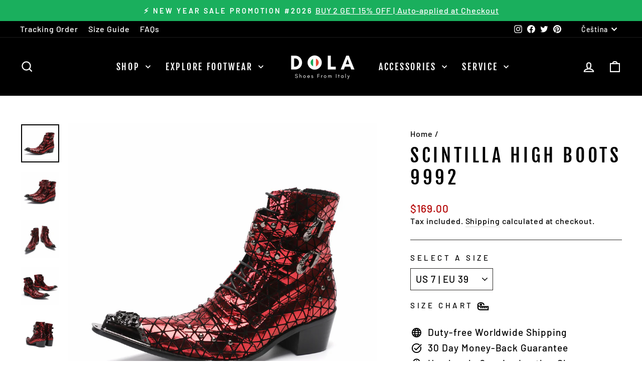

--- FILE ---
content_type: text/html; charset=utf-8
request_url: https://dolashoes.com/cs-cz/products/9992
body_size: 47454
content:
<!doctype html>
<html class="no-js" lang="cs" dir="ltr">
<head>
  <meta charset="utf-8">
  <meta http-equiv="X-UA-Compatible" content="IE=edge,chrome=1">
  <meta name="viewport" content="width=device-width,initial-scale=1">
  <meta name="theme-color" content="#1aaf5d">
  <link rel="canonical" href="https://dolashoes.com/cs-cz/products/9992">
  <link rel="preconnect" href="https://cdn.shopify.com" crossorigin>
  <link rel="preconnect" href="https://fonts.shopifycdn.com" crossorigin>
  <link rel="dns-prefetch" href="https://productreviews.shopifycdn.com">
  <link rel="dns-prefetch" href="https://ajax.googleapis.com">
  <link rel="dns-prefetch" href="https://maps.googleapis.com">
  <link rel="dns-prefetch" href="https://maps.gstatic.com"><link rel="shortcut icon" href="//dolashoes.com/cdn/shop/files/dolashoes_32x32.png?v=1631336897" type="image/png" /><title>Scintilla High Boots 9992
&ndash; DolaShoes®
</title>
<meta name="description" content="Step out in style with DOLASHOES&#39; men&#39;s pointed toe dress shoes and boots, subtly influenced by Italian design. Handcrafted in Italy from genuine leather, our collection combines classic sophistication with modern trends for a look that&#39;s both timeless and on-trend. Elevate your style with DOLASHOES today."><meta property="og:site_name" content="DolaShoes®">
  <meta property="og:url" content="https://dolashoes.com/cs-cz/products/9992">
  <meta property="og:title" content="Scintilla High Boots 9992">
  <meta property="og:type" content="product">
  <meta property="og:description" content="Step out in style with DOLASHOES&#39; men&#39;s pointed toe dress shoes and boots, subtly influenced by Italian design. Handcrafted in Italy from genuine leather, our collection combines classic sophistication with modern trends for a look that&#39;s both timeless and on-trend. Elevate your style with DOLASHOES today."><meta property="og:image" content="http://dolashoes.com/cdn/shop/files/2L5A0394.jpg?v=1701327505">
    <meta property="og:image:secure_url" content="https://dolashoes.com/cdn/shop/files/2L5A0394.jpg?v=1701327505">
    <meta property="og:image:width" content="2000">
    <meta property="og:image:height" content="2000"><meta name="twitter:site" content="@DolaShoes">
  <meta name="twitter:card" content="summary_large_image">
  <meta name="twitter:title" content="Scintilla High Boots 9992">
  <meta name="twitter:description" content="Step out in style with DOLASHOES&#39; men&#39;s pointed toe dress shoes and boots, subtly influenced by Italian design. Handcrafted in Italy from genuine leather, our collection combines classic sophistication with modern trends for a look that&#39;s both timeless and on-trend. Elevate your style with DOLASHOES today.">
<style data-shopify>@font-face {
  font-family: "Fjalla One";
  font-weight: 400;
  font-style: normal;
  font-display: swap;
  src: url("//dolashoes.com/cdn/fonts/fjalla_one/fjallaone_n4.262edaf1abaf5ed669f7ecd26fc3e24707a0ad85.woff2") format("woff2"),
       url("//dolashoes.com/cdn/fonts/fjalla_one/fjallaone_n4.f67f40342efd2b34cae019d50b4b5c4da6fc5da7.woff") format("woff");
}

  @font-face {
  font-family: Barlow;
  font-weight: 500;
  font-style: normal;
  font-display: swap;
  src: url("//dolashoes.com/cdn/fonts/barlow/barlow_n5.a193a1990790eba0cc5cca569d23799830e90f07.woff2") format("woff2"),
       url("//dolashoes.com/cdn/fonts/barlow/barlow_n5.ae31c82169b1dc0715609b8cc6a610b917808358.woff") format("woff");
}


  @font-face {
  font-family: Barlow;
  font-weight: 600;
  font-style: normal;
  font-display: swap;
  src: url("//dolashoes.com/cdn/fonts/barlow/barlow_n6.329f582a81f63f125e63c20a5a80ae9477df68e1.woff2") format("woff2"),
       url("//dolashoes.com/cdn/fonts/barlow/barlow_n6.0163402e36247bcb8b02716880d0b39568412e9e.woff") format("woff");
}

  @font-face {
  font-family: Barlow;
  font-weight: 500;
  font-style: italic;
  font-display: swap;
  src: url("//dolashoes.com/cdn/fonts/barlow/barlow_i5.714d58286997b65cd479af615cfa9bb0a117a573.woff2") format("woff2"),
       url("//dolashoes.com/cdn/fonts/barlow/barlow_i5.0120f77e6447d3b5df4bbec8ad8c2d029d87fb21.woff") format("woff");
}

  @font-face {
  font-family: Barlow;
  font-weight: 600;
  font-style: italic;
  font-display: swap;
  src: url("//dolashoes.com/cdn/fonts/barlow/barlow_i6.5a22bd20fb27bad4d7674cc6e666fb9c77d813bb.woff2") format("woff2"),
       url("//dolashoes.com/cdn/fonts/barlow/barlow_i6.1c8787fcb59f3add01a87f21b38c7ef797e3b3a1.woff") format("woff");
}

</style><link href="//dolashoes.com/cdn/shop/t/9/assets/theme.css?v=132409274177201271221701162486" rel="stylesheet" type="text/css" media="all" />
<style data-shopify>:root {
    --typeHeaderPrimary: "Fjalla One";
    --typeHeaderFallback: sans-serif;
    --typeHeaderSize: 44px;
    --typeHeaderWeight: 400;
    --typeHeaderLineHeight: 1.2;
    --typeHeaderSpacing: 0.15em;

    --typeBasePrimary:Barlow;
    --typeBaseFallback:sans-serif;
    --typeBaseSize: 19px;
    --typeBaseWeight: 500;
    --typeBaseSpacing: 0.05em;
    --typeBaseLineHeight: 1.4;
    --typeBaselineHeightMinus01: 1.3;

    --typeCollectionTitle: 23px;

    --iconWeight: 5px;
    --iconLinecaps: miter;

    
        --buttonRadius: 0;
    

    --colorGridOverlayOpacity: 0.1;
    }

    .placeholder-content {
    background-image: linear-gradient(100deg, #000000 40%, #000000 63%, #000000 79%);
    }</style><script>
    document.documentElement.className = document.documentElement.className.replace('no-js', 'js');

    window.theme = window.theme || {};
    theme.routes = {
      home: "/cs-cz",
      cart: "/cs-cz/cart.js",
      cartPage: "/cs-cz/cart",
      cartAdd: "/cs-cz/cart/add.js",
      cartChange: "/cs-cz/cart/change.js",
      search: "/cs-cz/search",
      predictiveSearch: "/cs-cz/search/suggest"
    };
    theme.strings = {
      soldOut: "Sold Out",
      unavailable: "Unavailable",
      inStockLabel: "In stock, ready to ship",
      oneStockLabel: "Low stock - [count] item left",
      otherStockLabel: "Low stock - [count] items left",
      willNotShipUntil: "Ready to ship [date]",
      willBeInStockAfter: "Back in stock [date]",
      waitingForStock: "Inventory on the way",
      savePrice: "Save [saved_amount]",
      cartEmpty: "Your cart is currently empty.",
      cartTermsConfirmation: "You must agree with the terms and conditions of sales to check out",
      searchCollections: "Collections",
      searchPages: "Pages",
      searchArticles: "Articles",
      productFrom: "from ",
      maxQuantity: "You can only have [quantity] of [title] in your cart."
    };
    theme.settings = {
      cartType: "drawer",
      isCustomerTemplate: false,
      moneyFormat: "${{amount}}",
      saveType: "dollar",
      productImageSize: "square",
      productImageCover: false,
      predictiveSearch: true,
      predictiveSearchType: null,
      predictiveSearchVendor: false,
      predictiveSearchPrice: true,
      quickView: false,
      themeName: 'Impulse',
      themeVersion: "7.4.0"
    };
  </script>

  <script>window.performance && window.performance.mark && window.performance.mark('shopify.content_for_header.start');</script><meta id="shopify-digital-wallet" name="shopify-digital-wallet" content="/60106997959/digital_wallets/dialog">
<meta name="shopify-checkout-api-token" content="d0e666d8823f07fea637f0d48777837c">
<meta id="in-context-paypal-metadata" data-shop-id="60106997959" data-venmo-supported="true" data-environment="production" data-locale="en_US" data-paypal-v4="true" data-currency="USD">
<link rel="alternate" hreflang="x-default" href="https://dolashoes.com/products/9992">
<link rel="alternate" hreflang="en" href="https://dolashoes.com/products/9992">
<link rel="alternate" hreflang="pt" href="https://dolashoes.com/pt/products/9992">
<link rel="alternate" hreflang="fr" href="https://dolashoes.com/fr/products/9992">
<link rel="alternate" hreflang="de" href="https://dolashoes.com/de/products/9992">
<link rel="alternate" hreflang="tr" href="https://dolashoes.com/tr/products/9992">
<link rel="alternate" hreflang="sv" href="https://dolashoes.com/sv/products/9992">
<link rel="alternate" hreflang="es" href="https://dolashoes.com/es/products/9992">
<link rel="alternate" hreflang="da" href="https://dolashoes.com/da/products/9992">
<link rel="alternate" hreflang="no" href="https://dolashoes.com/no/products/9992">
<link rel="alternate" hreflang="fi" href="https://dolashoes.com/fi/products/9992">
<link rel="alternate" hreflang="en-CA" href="https://dolashoes.com/en-ca/products/9992">
<link rel="alternate" hreflang="fr-CA" href="https://dolashoes.com/fr-ca/products/9992">
<link rel="alternate" hreflang="it-IT" href="https://dolashoes.com/it-it/products/9992">
<link rel="alternate" hreflang="en-IT" href="https://dolashoes.com/en-it/products/9992">
<link rel="alternate" hreflang="en-NZ" href="https://dolashoes.com/en-nz/products/9992">
<link rel="alternate" hreflang="mi-NZ" href="https://dolashoes.com/mi-nz/products/9992">
<link rel="alternate" hreflang="tr-TR" href="https://dolashoes.com/tr-tr/products/9992">
<link rel="alternate" hreflang="en-TR" href="https://dolashoes.com/en-tr/products/9992">
<link rel="alternate" hreflang="de-DE" href="https://dolashoes.com/de-de/products/9992">
<link rel="alternate" hreflang="en-DE" href="https://dolashoes.com/en-de/products/9992">
<link rel="alternate" hreflang="no-NO" href="https://dolashoes.com/no-no/products/9992">
<link rel="alternate" hreflang="en-NO" href="https://dolashoes.com/en-no/products/9992">
<link rel="alternate" hreflang="es-MX" href="https://dolashoes.com/es-mx/products/9992">
<link rel="alternate" hreflang="en-MX" href="https://dolashoes.com/en-mx/products/9992">
<link rel="alternate" hreflang="de-CH" href="https://dolashoes.com/de-ch/products/9992">
<link rel="alternate" hreflang="en-CH" href="https://dolashoes.com/en-ch/products/9992">
<link rel="alternate" hreflang="it-CH" href="https://dolashoes.com/it-ch/products/9992">
<link rel="alternate" hreflang="fr-CH" href="https://dolashoes.com/fr-ch/products/9992">
<link rel="alternate" hreflang="ru-CH" href="https://dolashoes.com/ru-ch/products/9992">
<link rel="alternate" hreflang="sv-SE" href="https://dolashoes.com/sv-se/products/9992">
<link rel="alternate" hreflang="en-SE" href="https://dolashoes.com/en-se/products/9992">
<link rel="alternate" hreflang="da-DK" href="https://dolashoes.com/da-dk/products/9992">
<link rel="alternate" hreflang="en-DK" href="https://dolashoes.com/en-dk/products/9992">
<link rel="alternate" hreflang="fr-FR" href="https://dolashoes.com/fr-fr/products/9992">
<link rel="alternate" hreflang="en-FR" href="https://dolashoes.com/en-fr/products/9992">
<link rel="alternate" hreflang="en-JP" href="https://dolashoes.com/en-jp/products/9992">
<link rel="alternate" hreflang="pt-PT" href="https://dolashoes.com/pt-pt/products/9992">
<link rel="alternate" hreflang="en-PT" href="https://dolashoes.com/en-pt/products/9992">
<link rel="alternate" hreflang="ga-IE" href="https://dolashoes.com/ga-ie/products/9992">
<link rel="alternate" hreflang="en-IE" href="https://dolashoes.com/en-ie/products/9992">
<link rel="alternate" hreflang="nl-BE" href="https://dolashoes.com/nl-be/products/9992">
<link rel="alternate" hreflang="fr-BE" href="https://dolashoes.com/fr-be/products/9992">
<link rel="alternate" hreflang="en-BE" href="https://dolashoes.com/en-be/products/9992">
<link rel="alternate" hreflang="de-BE" href="https://dolashoes.com/de-be/products/9992">
<link rel="alternate" hreflang="de-AT" href="https://dolashoes.com/de-at/products/9992">
<link rel="alternate" hreflang="en-AT" href="https://dolashoes.com/en-at/products/9992">
<link rel="alternate" hreflang="es-ES" href="https://dolashoes.com/es-es/products/9992">
<link rel="alternate" hreflang="en-ES" href="https://dolashoes.com/en-es/products/9992">
<link rel="alternate" hreflang="lb-LU" href="https://dolashoes.com/lb-lu/products/9992">
<link rel="alternate" hreflang="en-LU" href="https://dolashoes.com/en-lu/products/9992">
<link rel="alternate" hreflang="fr-LU" href="https://dolashoes.com/fr-lu/products/9992">
<link rel="alternate" hreflang="de-LU" href="https://dolashoes.com/de-lu/products/9992">
<link rel="alternate" hreflang="fi-FI" href="https://dolashoes.com/fi-fi/products/9992">
<link rel="alternate" hreflang="en-FI" href="https://dolashoes.com/en-fi/products/9992">
<link rel="alternate" hreflang="sv-FI" href="https://dolashoes.com/sv-fi/products/9992">
<link rel="alternate" hreflang="en-IS" href="https://dolashoes.com/en-is/products/9992">
<link rel="alternate" hreflang="is-IS" href="https://dolashoes.com/is-is/products/9992">
<link rel="alternate" hreflang="pl-PL" href="https://dolashoes.com/pl-pl/products/9992">
<link rel="alternate" hreflang="en-PL" href="https://dolashoes.com/en-pl/products/9992">
<link rel="alternate" hreflang="cs-CZ" href="https://dolashoes.com/cs-cz/products/9992">
<link rel="alternate" hreflang="en-CZ" href="https://dolashoes.com/en-cz/products/9992">
<link rel="alternate" hreflang="hu-HU" href="https://dolashoes.com/hu-hu/products/9992">
<link rel="alternate" hreflang="en-HU" href="https://dolashoes.com/en-hu/products/9992">
<link rel="alternate" hreflang="nl-NL" href="https://dolashoes.com/nl-nl/products/9992">
<link rel="alternate" hreflang="en-NL" href="https://dolashoes.com/en-nl/products/9992">
<link rel="alternate" type="application/json+oembed" href="https://dolashoes.com/cs-cz/products/9992.oembed">
<script async="async" src="/checkouts/internal/preloads.js?locale=cs-CZ"></script>
<script id="shopify-features" type="application/json">{"accessToken":"d0e666d8823f07fea637f0d48777837c","betas":["rich-media-storefront-analytics"],"domain":"dolashoes.com","predictiveSearch":true,"shopId":60106997959,"locale":"cs"}</script>
<script>var Shopify = Shopify || {};
Shopify.shop = "dolashoes.myshopify.com";
Shopify.locale = "cs";
Shopify.currency = {"active":"USD","rate":"1.0"};
Shopify.country = "CZ";
Shopify.theme = {"name":"Impulse 的更新版副本","id":134430949575,"schema_name":"Impulse","schema_version":"7.4.0","theme_store_id":857,"role":"main"};
Shopify.theme.handle = "null";
Shopify.theme.style = {"id":null,"handle":null};
Shopify.cdnHost = "dolashoes.com/cdn";
Shopify.routes = Shopify.routes || {};
Shopify.routes.root = "/cs-cz/";</script>
<script type="module">!function(o){(o.Shopify=o.Shopify||{}).modules=!0}(window);</script>
<script>!function(o){function n(){var o=[];function n(){o.push(Array.prototype.slice.apply(arguments))}return n.q=o,n}var t=o.Shopify=o.Shopify||{};t.loadFeatures=n(),t.autoloadFeatures=n()}(window);</script>
<script id="shop-js-analytics" type="application/json">{"pageType":"product"}</script>
<script defer="defer" async type="module" src="//dolashoes.com/cdn/shopifycloud/shop-js/modules/v2/client.init-shop-cart-sync_DprKPGet.cs.esm.js"></script>
<script defer="defer" async type="module" src="//dolashoes.com/cdn/shopifycloud/shop-js/modules/v2/chunk.common_CFv8X3wM.esm.js"></script>
<script defer="defer" async type="module" src="//dolashoes.com/cdn/shopifycloud/shop-js/modules/v2/chunk.modal_vkNirYKp.esm.js"></script>
<script type="module">
  await import("//dolashoes.com/cdn/shopifycloud/shop-js/modules/v2/client.init-shop-cart-sync_DprKPGet.cs.esm.js");
await import("//dolashoes.com/cdn/shopifycloud/shop-js/modules/v2/chunk.common_CFv8X3wM.esm.js");
await import("//dolashoes.com/cdn/shopifycloud/shop-js/modules/v2/chunk.modal_vkNirYKp.esm.js");

  window.Shopify.SignInWithShop?.initShopCartSync?.({"fedCMEnabled":true,"windoidEnabled":true});

</script>
<script>(function() {
  var isLoaded = false;
  function asyncLoad() {
    if (isLoaded) return;
    isLoaded = true;
    var urls = ["https:\/\/cdn.ryviu.com\/v\/static\/js\/app.js?n=1\u0026shop=dolashoes.myshopify.com","https:\/\/d18eg7dreypte5.cloudfront.net\/browse-abandonment\/smsbump_timer.js?shop=dolashoes.myshopify.com"];
    for (var i = 0; i < urls.length; i++) {
      var s = document.createElement('script');
      s.type = 'text/javascript';
      s.async = true;
      s.src = urls[i];
      var x = document.getElementsByTagName('script')[0];
      x.parentNode.insertBefore(s, x);
    }
  };
  if(window.attachEvent) {
    window.attachEvent('onload', asyncLoad);
  } else {
    window.addEventListener('load', asyncLoad, false);
  }
})();</script>
<script id="__st">var __st={"a":60106997959,"offset":28800,"reqid":"ceb3b3e4-d8f8-4eef-a487-21bb641778b4-1769047826","pageurl":"dolashoes.com\/cs-cz\/products\/9992","u":"bc01fe8fcdb4","p":"product","rtyp":"product","rid":7830625288391};</script>
<script>window.ShopifyPaypalV4VisibilityTracking = true;</script>
<script id="captcha-bootstrap">!function(){'use strict';const t='contact',e='account',n='new_comment',o=[[t,t],['blogs',n],['comments',n],[t,'customer']],c=[[e,'customer_login'],[e,'guest_login'],[e,'recover_customer_password'],[e,'create_customer']],r=t=>t.map((([t,e])=>`form[action*='/${t}']:not([data-nocaptcha='true']) input[name='form_type'][value='${e}']`)).join(','),a=t=>()=>t?[...document.querySelectorAll(t)].map((t=>t.form)):[];function s(){const t=[...o],e=r(t);return a(e)}const i='password',u='form_key',d=['recaptcha-v3-token','g-recaptcha-response','h-captcha-response',i],f=()=>{try{return window.sessionStorage}catch{return}},m='__shopify_v',_=t=>t.elements[u];function p(t,e,n=!1){try{const o=window.sessionStorage,c=JSON.parse(o.getItem(e)),{data:r}=function(t){const{data:e,action:n}=t;return t[m]||n?{data:e,action:n}:{data:t,action:n}}(c);for(const[e,n]of Object.entries(r))t.elements[e]&&(t.elements[e].value=n);n&&o.removeItem(e)}catch(o){console.error('form repopulation failed',{error:o})}}const l='form_type',E='cptcha';function T(t){t.dataset[E]=!0}const w=window,h=w.document,L='Shopify',v='ce_forms',y='captcha';let A=!1;((t,e)=>{const n=(g='f06e6c50-85a8-45c8-87d0-21a2b65856fe',I='https://cdn.shopify.com/shopifycloud/storefront-forms-hcaptcha/ce_storefront_forms_captcha_hcaptcha.v1.5.2.iife.js',D={infoText:'Chráněno technologií hCaptcha',privacyText:'Ochrana osobních údajů',termsText:'Podmínky'},(t,e,n)=>{const o=w[L][v],c=o.bindForm;if(c)return c(t,g,e,D).then(n);var r;o.q.push([[t,g,e,D],n]),r=I,A||(h.body.append(Object.assign(h.createElement('script'),{id:'captcha-provider',async:!0,src:r})),A=!0)});var g,I,D;w[L]=w[L]||{},w[L][v]=w[L][v]||{},w[L][v].q=[],w[L][y]=w[L][y]||{},w[L][y].protect=function(t,e){n(t,void 0,e),T(t)},Object.freeze(w[L][y]),function(t,e,n,w,h,L){const[v,y,A,g]=function(t,e,n){const i=e?o:[],u=t?c:[],d=[...i,...u],f=r(d),m=r(i),_=r(d.filter((([t,e])=>n.includes(e))));return[a(f),a(m),a(_),s()]}(w,h,L),I=t=>{const e=t.target;return e instanceof HTMLFormElement?e:e&&e.form},D=t=>v().includes(t);t.addEventListener('submit',(t=>{const e=I(t);if(!e)return;const n=D(e)&&!e.dataset.hcaptchaBound&&!e.dataset.recaptchaBound,o=_(e),c=g().includes(e)&&(!o||!o.value);(n||c)&&t.preventDefault(),c&&!n&&(function(t){try{if(!f())return;!function(t){const e=f();if(!e)return;const n=_(t);if(!n)return;const o=n.value;o&&e.removeItem(o)}(t);const e=Array.from(Array(32),(()=>Math.random().toString(36)[2])).join('');!function(t,e){_(t)||t.append(Object.assign(document.createElement('input'),{type:'hidden',name:u})),t.elements[u].value=e}(t,e),function(t,e){const n=f();if(!n)return;const o=[...t.querySelectorAll(`input[type='${i}']`)].map((({name:t})=>t)),c=[...d,...o],r={};for(const[a,s]of new FormData(t).entries())c.includes(a)||(r[a]=s);n.setItem(e,JSON.stringify({[m]:1,action:t.action,data:r}))}(t,e)}catch(e){console.error('failed to persist form',e)}}(e),e.submit())}));const S=(t,e)=>{t&&!t.dataset[E]&&(n(t,e.some((e=>e===t))),T(t))};for(const o of['focusin','change'])t.addEventListener(o,(t=>{const e=I(t);D(e)&&S(e,y())}));const B=e.get('form_key'),M=e.get(l),P=B&&M;t.addEventListener('DOMContentLoaded',(()=>{const t=y();if(P)for(const e of t)e.elements[l].value===M&&p(e,B);[...new Set([...A(),...v().filter((t=>'true'===t.dataset.shopifyCaptcha))])].forEach((e=>S(e,t)))}))}(h,new URLSearchParams(w.location.search),n,t,e,['guest_login'])})(!0,!0)}();</script>
<script integrity="sha256-4kQ18oKyAcykRKYeNunJcIwy7WH5gtpwJnB7kiuLZ1E=" data-source-attribution="shopify.loadfeatures" defer="defer" src="//dolashoes.com/cdn/shopifycloud/storefront/assets/storefront/load_feature-a0a9edcb.js" crossorigin="anonymous"></script>
<script data-source-attribution="shopify.dynamic_checkout.dynamic.init">var Shopify=Shopify||{};Shopify.PaymentButton=Shopify.PaymentButton||{isStorefrontPortableWallets:!0,init:function(){window.Shopify.PaymentButton.init=function(){};var t=document.createElement("script");t.src="https://dolashoes.com/cdn/shopifycloud/portable-wallets/latest/portable-wallets.cs.js",t.type="module",document.head.appendChild(t)}};
</script>
<script data-source-attribution="shopify.dynamic_checkout.buyer_consent">
  function portableWalletsHideBuyerConsent(e){var t=document.getElementById("shopify-buyer-consent"),n=document.getElementById("shopify-subscription-policy-button");t&&n&&(t.classList.add("hidden"),t.setAttribute("aria-hidden","true"),n.removeEventListener("click",e))}function portableWalletsShowBuyerConsent(e){var t=document.getElementById("shopify-buyer-consent"),n=document.getElementById("shopify-subscription-policy-button");t&&n&&(t.classList.remove("hidden"),t.removeAttribute("aria-hidden"),n.addEventListener("click",e))}window.Shopify?.PaymentButton&&(window.Shopify.PaymentButton.hideBuyerConsent=portableWalletsHideBuyerConsent,window.Shopify.PaymentButton.showBuyerConsent=portableWalletsShowBuyerConsent);
</script>
<script>
  function portableWalletsCleanup(e){e&&e.src&&console.error("Failed to load portable wallets script "+e.src);var t=document.querySelectorAll("shopify-accelerated-checkout .shopify-payment-button__skeleton, shopify-accelerated-checkout-cart .wallet-cart-button__skeleton"),e=document.getElementById("shopify-buyer-consent");for(let e=0;e<t.length;e++)t[e].remove();e&&e.remove()}function portableWalletsNotLoadedAsModule(e){e instanceof ErrorEvent&&"string"==typeof e.message&&e.message.includes("import.meta")&&"string"==typeof e.filename&&e.filename.includes("portable-wallets")&&(window.removeEventListener("error",portableWalletsNotLoadedAsModule),window.Shopify.PaymentButton.failedToLoad=e,"loading"===document.readyState?document.addEventListener("DOMContentLoaded",window.Shopify.PaymentButton.init):window.Shopify.PaymentButton.init())}window.addEventListener("error",portableWalletsNotLoadedAsModule);
</script>

<script type="module" src="https://dolashoes.com/cdn/shopifycloud/portable-wallets/latest/portable-wallets.cs.js" onError="portableWalletsCleanup(this)" crossorigin="anonymous"></script>
<script nomodule>
  document.addEventListener("DOMContentLoaded", portableWalletsCleanup);
</script>

<link id="shopify-accelerated-checkout-styles" rel="stylesheet" media="screen" href="https://dolashoes.com/cdn/shopifycloud/portable-wallets/latest/accelerated-checkout-backwards-compat.css" crossorigin="anonymous">
<style id="shopify-accelerated-checkout-cart">
        #shopify-buyer-consent {
  margin-top: 1em;
  display: inline-block;
  width: 100%;
}

#shopify-buyer-consent.hidden {
  display: none;
}

#shopify-subscription-policy-button {
  background: none;
  border: none;
  padding: 0;
  text-decoration: underline;
  font-size: inherit;
  cursor: pointer;
}

#shopify-subscription-policy-button::before {
  box-shadow: none;
}

      </style>

<script>window.performance && window.performance.mark && window.performance.mark('shopify.content_for_header.end');</script>

  <script src="//dolashoes.com/cdn/shop/t/9/assets/vendor-scripts-v11.js" defer="defer"></script><script src="//dolashoes.com/cdn/shop/t/9/assets/theme.js?v=66447858802808184731701162469" defer="defer"></script>
<!-- BEGIN app block: shopify://apps/bm-country-blocker-ip-blocker/blocks/boostmark-blocker/bf9db4b9-be4b-45e1-8127-bbcc07d93e7e -->

  <script src="https://cdn.shopify.com/extensions/019b300f-1323-7b7a-bda2-a589132c3189/boostymark-regionblock-71/assets/blocker.js?v=4&shop=dolashoes.myshopify.com" async></script>
  <script src="https://cdn.shopify.com/extensions/019b300f-1323-7b7a-bda2-a589132c3189/boostymark-regionblock-71/assets/jk4ukh.js?c=6&shop=dolashoes.myshopify.com" async></script>

  
    <script async>
      function _0x3f8f(_0x223ce8,_0x21bbeb){var _0x6fb9ec=_0x6fb9();return _0x3f8f=function(_0x3f8f82,_0x5dbe6e){_0x3f8f82=_0x3f8f82-0x191;var _0x51bf69=_0x6fb9ec[_0x3f8f82];return _0x51bf69;},_0x3f8f(_0x223ce8,_0x21bbeb);}(function(_0x4724fe,_0xeb51bb){var _0x47dea2=_0x3f8f,_0x141c8b=_0x4724fe();while(!![]){try{var _0x4a9abe=parseInt(_0x47dea2(0x1af))/0x1*(-parseInt(_0x47dea2(0x1aa))/0x2)+-parseInt(_0x47dea2(0x1a7))/0x3*(parseInt(_0x47dea2(0x192))/0x4)+parseInt(_0x47dea2(0x1a3))/0x5*(parseInt(_0x47dea2(0x1a6))/0x6)+-parseInt(_0x47dea2(0x19d))/0x7*(-parseInt(_0x47dea2(0x191))/0x8)+-parseInt(_0x47dea2(0x1a4))/0x9*(parseInt(_0x47dea2(0x196))/0xa)+-parseInt(_0x47dea2(0x1a0))/0xb+parseInt(_0x47dea2(0x198))/0xc;if(_0x4a9abe===_0xeb51bb)break;else _0x141c8b['push'](_0x141c8b['shift']());}catch(_0x5bdae7){_0x141c8b['push'](_0x141c8b['shift']());}}}(_0x6fb9,0x2b917),function e(){var _0x379294=_0x3f8f;window[_0x379294(0x19f)]=![];var _0x59af3b=new MutationObserver(function(_0x10185c){var _0x39bea0=_0x379294;_0x10185c[_0x39bea0(0x19b)](function(_0x486a2e){var _0x1ea3a0=_0x39bea0;_0x486a2e['addedNodes'][_0x1ea3a0(0x19b)](function(_0x1880c1){var _0x37d441=_0x1ea3a0;if(_0x1880c1[_0x37d441(0x193)]===_0x37d441(0x19c)&&window[_0x37d441(0x19f)]==![]){var _0x64f391=_0x1880c1['textContent']||_0x1880c1[_0x37d441(0x19e)];_0x64f391[_0x37d441(0x1ad)](_0x37d441(0x1ab))&&(window[_0x37d441(0x19f)]=!![],window['_bm_blocked_script']=_0x64f391,_0x1880c1[_0x37d441(0x194)][_0x37d441(0x1a2)](_0x1880c1),_0x59af3b[_0x37d441(0x195)]());}});});});_0x59af3b[_0x379294(0x1a9)](document[_0x379294(0x1a5)],{'childList':!![],'subtree':!![]}),setTimeout(()=>{var _0x43bd71=_0x379294;if(!window[_0x43bd71(0x1ae)]&&window['_bm_blocked']){var _0x4f89e0=document[_0x43bd71(0x1a8)](_0x43bd71(0x19a));_0x4f89e0[_0x43bd71(0x1ac)]=_0x43bd71(0x197),_0x4f89e0[_0x43bd71(0x1a1)]=window['_bm_blocked_script'],document[_0x43bd71(0x199)]['appendChild'](_0x4f89e0);}},0x2ee0);}());function _0x6fb9(){var _0x432d5b=['head','script','forEach','SCRIPT','7fPmGqS','src','_bm_blocked','1276902CZtaAd','textContent','removeChild','5xRSprd','513qTrjgw','documentElement','1459980yoQzSv','6QRCLrj','createElement','observe','33750bDyRAA','var\x20customDocumentWrite\x20=\x20function(content)','className','includes','bmExtension','11ecERGS','2776368sDqaNF','444776RGnQWH','nodeName','parentNode','disconnect','25720cFqzCY','analytics','3105336gpytKO'];_0x6fb9=function(){return _0x432d5b;};return _0x6fb9();}
    </script>
  

  

  
    <script async>
      !function(){var t;new MutationObserver(function(t,e){if(document.body&&(e.disconnect(),!window.bmExtension)){let i=document.createElement('div');i.id='bm-preload-mask',i.style.cssText='position: fixed !important; top: 0 !important; left: 0 !important; width: 100% !important; height: 100% !important; background-color: white !important; z-index: 2147483647 !important; display: block !important;',document.body.appendChild(i),setTimeout(function(){i.parentNode&&i.parentNode.removeChild(i);},1e4);}}).observe(document.documentElement,{childList:!0,subtree:!0});}();
    </script>
  

  

  













<!-- END app block --><link href="https://cdn.shopify.com/extensions/019bc5a6-322f-7ef6-9b8d-db489610fd75/ryviu-theme-extension-71/assets/widget.css" rel="stylesheet" type="text/css" media="all">
<link href="https://monorail-edge.shopifysvc.com" rel="dns-prefetch">
<script>(function(){if ("sendBeacon" in navigator && "performance" in window) {try {var session_token_from_headers = performance.getEntriesByType('navigation')[0].serverTiming.find(x => x.name == '_s').description;} catch {var session_token_from_headers = undefined;}var session_cookie_matches = document.cookie.match(/_shopify_s=([^;]*)/);var session_token_from_cookie = session_cookie_matches && session_cookie_matches.length === 2 ? session_cookie_matches[1] : "";var session_token = session_token_from_headers || session_token_from_cookie || "";function handle_abandonment_event(e) {var entries = performance.getEntries().filter(function(entry) {return /monorail-edge.shopifysvc.com/.test(entry.name);});if (!window.abandonment_tracked && entries.length === 0) {window.abandonment_tracked = true;var currentMs = Date.now();var navigation_start = performance.timing.navigationStart;var payload = {shop_id: 60106997959,url: window.location.href,navigation_start,duration: currentMs - navigation_start,session_token,page_type: "product"};window.navigator.sendBeacon("https://monorail-edge.shopifysvc.com/v1/produce", JSON.stringify({schema_id: "online_store_buyer_site_abandonment/1.1",payload: payload,metadata: {event_created_at_ms: currentMs,event_sent_at_ms: currentMs}}));}}window.addEventListener('pagehide', handle_abandonment_event);}}());</script>
<script id="web-pixels-manager-setup">(function e(e,d,r,n,o){if(void 0===o&&(o={}),!Boolean(null===(a=null===(i=window.Shopify)||void 0===i?void 0:i.analytics)||void 0===a?void 0:a.replayQueue)){var i,a;window.Shopify=window.Shopify||{};var t=window.Shopify;t.analytics=t.analytics||{};var s=t.analytics;s.replayQueue=[],s.publish=function(e,d,r){return s.replayQueue.push([e,d,r]),!0};try{self.performance.mark("wpm:start")}catch(e){}var l=function(){var e={modern:/Edge?\/(1{2}[4-9]|1[2-9]\d|[2-9]\d{2}|\d{4,})\.\d+(\.\d+|)|Firefox\/(1{2}[4-9]|1[2-9]\d|[2-9]\d{2}|\d{4,})\.\d+(\.\d+|)|Chrom(ium|e)\/(9{2}|\d{3,})\.\d+(\.\d+|)|(Maci|X1{2}).+ Version\/(15\.\d+|(1[6-9]|[2-9]\d|\d{3,})\.\d+)([,.]\d+|)( \(\w+\)|)( Mobile\/\w+|) Safari\/|Chrome.+OPR\/(9{2}|\d{3,})\.\d+\.\d+|(CPU[ +]OS|iPhone[ +]OS|CPU[ +]iPhone|CPU IPhone OS|CPU iPad OS)[ +]+(15[._]\d+|(1[6-9]|[2-9]\d|\d{3,})[._]\d+)([._]\d+|)|Android:?[ /-](13[3-9]|1[4-9]\d|[2-9]\d{2}|\d{4,})(\.\d+|)(\.\d+|)|Android.+Firefox\/(13[5-9]|1[4-9]\d|[2-9]\d{2}|\d{4,})\.\d+(\.\d+|)|Android.+Chrom(ium|e)\/(13[3-9]|1[4-9]\d|[2-9]\d{2}|\d{4,})\.\d+(\.\d+|)|SamsungBrowser\/([2-9]\d|\d{3,})\.\d+/,legacy:/Edge?\/(1[6-9]|[2-9]\d|\d{3,})\.\d+(\.\d+|)|Firefox\/(5[4-9]|[6-9]\d|\d{3,})\.\d+(\.\d+|)|Chrom(ium|e)\/(5[1-9]|[6-9]\d|\d{3,})\.\d+(\.\d+|)([\d.]+$|.*Safari\/(?![\d.]+ Edge\/[\d.]+$))|(Maci|X1{2}).+ Version\/(10\.\d+|(1[1-9]|[2-9]\d|\d{3,})\.\d+)([,.]\d+|)( \(\w+\)|)( Mobile\/\w+|) Safari\/|Chrome.+OPR\/(3[89]|[4-9]\d|\d{3,})\.\d+\.\d+|(CPU[ +]OS|iPhone[ +]OS|CPU[ +]iPhone|CPU IPhone OS|CPU iPad OS)[ +]+(10[._]\d+|(1[1-9]|[2-9]\d|\d{3,})[._]\d+)([._]\d+|)|Android:?[ /-](13[3-9]|1[4-9]\d|[2-9]\d{2}|\d{4,})(\.\d+|)(\.\d+|)|Mobile Safari.+OPR\/([89]\d|\d{3,})\.\d+\.\d+|Android.+Firefox\/(13[5-9]|1[4-9]\d|[2-9]\d{2}|\d{4,})\.\d+(\.\d+|)|Android.+Chrom(ium|e)\/(13[3-9]|1[4-9]\d|[2-9]\d{2}|\d{4,})\.\d+(\.\d+|)|Android.+(UC? ?Browser|UCWEB|U3)[ /]?(15\.([5-9]|\d{2,})|(1[6-9]|[2-9]\d|\d{3,})\.\d+)\.\d+|SamsungBrowser\/(5\.\d+|([6-9]|\d{2,})\.\d+)|Android.+MQ{2}Browser\/(14(\.(9|\d{2,})|)|(1[5-9]|[2-9]\d|\d{3,})(\.\d+|))(\.\d+|)|K[Aa][Ii]OS\/(3\.\d+|([4-9]|\d{2,})\.\d+)(\.\d+|)/},d=e.modern,r=e.legacy,n=navigator.userAgent;return n.match(d)?"modern":n.match(r)?"legacy":"unknown"}(),u="modern"===l?"modern":"legacy",c=(null!=n?n:{modern:"",legacy:""})[u],f=function(e){return[e.baseUrl,"/wpm","/b",e.hashVersion,"modern"===e.buildTarget?"m":"l",".js"].join("")}({baseUrl:d,hashVersion:r,buildTarget:u}),m=function(e){var d=e.version,r=e.bundleTarget,n=e.surface,o=e.pageUrl,i=e.monorailEndpoint;return{emit:function(e){var a=e.status,t=e.errorMsg,s=(new Date).getTime(),l=JSON.stringify({metadata:{event_sent_at_ms:s},events:[{schema_id:"web_pixels_manager_load/3.1",payload:{version:d,bundle_target:r,page_url:o,status:a,surface:n,error_msg:t},metadata:{event_created_at_ms:s}}]});if(!i)return console&&console.warn&&console.warn("[Web Pixels Manager] No Monorail endpoint provided, skipping logging."),!1;try{return self.navigator.sendBeacon.bind(self.navigator)(i,l)}catch(e){}var u=new XMLHttpRequest;try{return u.open("POST",i,!0),u.setRequestHeader("Content-Type","text/plain"),u.send(l),!0}catch(e){return console&&console.warn&&console.warn("[Web Pixels Manager] Got an unhandled error while logging to Monorail."),!1}}}}({version:r,bundleTarget:l,surface:e.surface,pageUrl:self.location.href,monorailEndpoint:e.monorailEndpoint});try{o.browserTarget=l,function(e){var d=e.src,r=e.async,n=void 0===r||r,o=e.onload,i=e.onerror,a=e.sri,t=e.scriptDataAttributes,s=void 0===t?{}:t,l=document.createElement("script"),u=document.querySelector("head"),c=document.querySelector("body");if(l.async=n,l.src=d,a&&(l.integrity=a,l.crossOrigin="anonymous"),s)for(var f in s)if(Object.prototype.hasOwnProperty.call(s,f))try{l.dataset[f]=s[f]}catch(e){}if(o&&l.addEventListener("load",o),i&&l.addEventListener("error",i),u)u.appendChild(l);else{if(!c)throw new Error("Did not find a head or body element to append the script");c.appendChild(l)}}({src:f,async:!0,onload:function(){if(!function(){var e,d;return Boolean(null===(d=null===(e=window.Shopify)||void 0===e?void 0:e.analytics)||void 0===d?void 0:d.initialized)}()){var d=window.webPixelsManager.init(e)||void 0;if(d){var r=window.Shopify.analytics;r.replayQueue.forEach((function(e){var r=e[0],n=e[1],o=e[2];d.publishCustomEvent(r,n,o)})),r.replayQueue=[],r.publish=d.publishCustomEvent,r.visitor=d.visitor,r.initialized=!0}}},onerror:function(){return m.emit({status:"failed",errorMsg:"".concat(f," has failed to load")})},sri:function(e){var d=/^sha384-[A-Za-z0-9+/=]+$/;return"string"==typeof e&&d.test(e)}(c)?c:"",scriptDataAttributes:o}),m.emit({status:"loading"})}catch(e){m.emit({status:"failed",errorMsg:(null==e?void 0:e.message)||"Unknown error"})}}})({shopId: 60106997959,storefrontBaseUrl: "https://dolashoes.com",extensionsBaseUrl: "https://extensions.shopifycdn.com/cdn/shopifycloud/web-pixels-manager",monorailEndpoint: "https://monorail-edge.shopifysvc.com/unstable/produce_batch",surface: "storefront-renderer",enabledBetaFlags: ["2dca8a86"],webPixelsConfigList: [{"id":"203653319","configuration":"{\"pixel_id\":\"1634299730294372\",\"pixel_type\":\"facebook_pixel\",\"metaapp_system_user_token\":\"-\"}","eventPayloadVersion":"v1","runtimeContext":"OPEN","scriptVersion":"ca16bc87fe92b6042fbaa3acc2fbdaa6","type":"APP","apiClientId":2329312,"privacyPurposes":["ANALYTICS","MARKETING","SALE_OF_DATA"],"dataSharingAdjustments":{"protectedCustomerApprovalScopes":["read_customer_address","read_customer_email","read_customer_name","read_customer_personal_data","read_customer_phone"]}},{"id":"25723079","configuration":"{\"store\":\"dolashoes.myshopify.com\"}","eventPayloadVersion":"v1","runtimeContext":"STRICT","scriptVersion":"8450b52b59e80bfb2255f1e069ee1acd","type":"APP","apiClientId":740217,"privacyPurposes":["ANALYTICS","MARKETING","SALE_OF_DATA"],"dataSharingAdjustments":{"protectedCustomerApprovalScopes":["read_customer_address","read_customer_email","read_customer_name","read_customer_personal_data","read_customer_phone"]}},{"id":"shopify-app-pixel","configuration":"{}","eventPayloadVersion":"v1","runtimeContext":"STRICT","scriptVersion":"0450","apiClientId":"shopify-pixel","type":"APP","privacyPurposes":["ANALYTICS","MARKETING"]},{"id":"shopify-custom-pixel","eventPayloadVersion":"v1","runtimeContext":"LAX","scriptVersion":"0450","apiClientId":"shopify-pixel","type":"CUSTOM","privacyPurposes":["ANALYTICS","MARKETING"]}],isMerchantRequest: false,initData: {"shop":{"name":"DolaShoes®","paymentSettings":{"currencyCode":"USD"},"myshopifyDomain":"dolashoes.myshopify.com","countryCode":"US","storefrontUrl":"https:\/\/dolashoes.com\/cs-cz"},"customer":null,"cart":null,"checkout":null,"productVariants":[{"price":{"amount":169.0,"currencyCode":"USD"},"product":{"title":"Scintilla High Boots 9992","vendor":"DOLA SHOES","id":"7830625288391","untranslatedTitle":"Scintilla High Boots 9992","url":"\/cs-cz\/products\/9992","type":"鞋类"},"id":"43556585111751","image":{"src":"\/\/dolashoes.com\/cdn\/shop\/files\/2L5A0394.jpg?v=1701327505"},"sku":"#9992-US 7 | EU 39","title":"US 7 | EU 39","untranslatedTitle":"US 7 | EU 39"},{"price":{"amount":169.0,"currencyCode":"USD"},"product":{"title":"Scintilla High Boots 9992","vendor":"DOLA SHOES","id":"7830625288391","untranslatedTitle":"Scintilla High Boots 9992","url":"\/cs-cz\/products\/9992","type":"鞋类"},"id":"43556585144519","image":{"src":"\/\/dolashoes.com\/cdn\/shop\/files\/2L5A0394.jpg?v=1701327505"},"sku":"#9992-US 7.5 | EU 40","title":"US 7.5 | EU 40","untranslatedTitle":"US 7.5 | EU 40"},{"price":{"amount":169.0,"currencyCode":"USD"},"product":{"title":"Scintilla High Boots 9992","vendor":"DOLA SHOES","id":"7830625288391","untranslatedTitle":"Scintilla High Boots 9992","url":"\/cs-cz\/products\/9992","type":"鞋类"},"id":"43556585177287","image":{"src":"\/\/dolashoes.com\/cdn\/shop\/files\/2L5A0394.jpg?v=1701327505"},"sku":"#9992-US 8 | EU 41","title":"US 8 | EU 41","untranslatedTitle":"US 8 | EU 41"},{"price":{"amount":169.0,"currencyCode":"USD"},"product":{"title":"Scintilla High Boots 9992","vendor":"DOLA SHOES","id":"7830625288391","untranslatedTitle":"Scintilla High Boots 9992","url":"\/cs-cz\/products\/9992","type":"鞋类"},"id":"43556585210055","image":{"src":"\/\/dolashoes.com\/cdn\/shop\/files\/2L5A0394.jpg?v=1701327505"},"sku":"#9992-US 8.5 | EU 42","title":"US 8.5 | EU 42","untranslatedTitle":"US 8.5 | EU 42"},{"price":{"amount":169.0,"currencyCode":"USD"},"product":{"title":"Scintilla High Boots 9992","vendor":"DOLA SHOES","id":"7830625288391","untranslatedTitle":"Scintilla High Boots 9992","url":"\/cs-cz\/products\/9992","type":"鞋类"},"id":"43556585242823","image":{"src":"\/\/dolashoes.com\/cdn\/shop\/files\/2L5A0394.jpg?v=1701327505"},"sku":"#9992-US 9 | EU 43","title":"US 9 | EU 43","untranslatedTitle":"US 9 | EU 43"},{"price":{"amount":169.0,"currencyCode":"USD"},"product":{"title":"Scintilla High Boots 9992","vendor":"DOLA SHOES","id":"7830625288391","untranslatedTitle":"Scintilla High Boots 9992","url":"\/cs-cz\/products\/9992","type":"鞋类"},"id":"43556585275591","image":{"src":"\/\/dolashoes.com\/cdn\/shop\/files\/2L5A0394.jpg?v=1701327505"},"sku":"#9992-US 10 | EU 44","title":"US 10 | EU 44","untranslatedTitle":"US 10 | EU 44"},{"price":{"amount":169.0,"currencyCode":"USD"},"product":{"title":"Scintilla High Boots 9992","vendor":"DOLA SHOES","id":"7830625288391","untranslatedTitle":"Scintilla High Boots 9992","url":"\/cs-cz\/products\/9992","type":"鞋类"},"id":"43556585308359","image":{"src":"\/\/dolashoes.com\/cdn\/shop\/files\/2L5A0394.jpg?v=1701327505"},"sku":"#9992-US 11 | EU 45","title":"US 11 | EU 45","untranslatedTitle":"US 11 | EU 45"},{"price":{"amount":169.0,"currencyCode":"USD"},"product":{"title":"Scintilla High Boots 9992","vendor":"DOLA SHOES","id":"7830625288391","untranslatedTitle":"Scintilla High Boots 9992","url":"\/cs-cz\/products\/9992","type":"鞋类"},"id":"43556585341127","image":{"src":"\/\/dolashoes.com\/cdn\/shop\/files\/2L5A0394.jpg?v=1701327505"},"sku":"#9992-US 12 | EU 46","title":"US 12 | EU 46","untranslatedTitle":"US 12 | EU 46"},{"price":{"amount":169.0,"currencyCode":"USD"},"product":{"title":"Scintilla High Boots 9992","vendor":"DOLA SHOES","id":"7830625288391","untranslatedTitle":"Scintilla High Boots 9992","url":"\/cs-cz\/products\/9992","type":"鞋类"},"id":"43556585373895","image":{"src":"\/\/dolashoes.com\/cdn\/shop\/files\/2L5A0394.jpg?v=1701327505"},"sku":"#9992-US 13 | EU 47","title":"US 13 | EU 47","untranslatedTitle":"US 13 | EU 47"},{"price":{"amount":169.0,"currencyCode":"USD"},"product":{"title":"Scintilla High Boots 9992","vendor":"DOLA SHOES","id":"7830625288391","untranslatedTitle":"Scintilla High Boots 9992","url":"\/cs-cz\/products\/9992","type":"鞋类"},"id":"43556585406663","image":{"src":"\/\/dolashoes.com\/cdn\/shop\/files\/2L5A0394.jpg?v=1701327505"},"sku":"#9992-US 14 | EU 48","title":"US 14 | EU 48","untranslatedTitle":"US 14 | EU 48"},{"price":{"amount":169.0,"currencyCode":"USD"},"product":{"title":"Scintilla High Boots 9992","vendor":"DOLA SHOES","id":"7830625288391","untranslatedTitle":"Scintilla High Boots 9992","url":"\/cs-cz\/products\/9992","type":"鞋类"},"id":"43556585439431","image":{"src":"\/\/dolashoes.com\/cdn\/shop\/files\/2L5A0394.jpg?v=1701327505"},"sku":"#9992-US 15 | EU 49","title":"US 15 | EU 49","untranslatedTitle":"US 15 | EU 49"}],"purchasingCompany":null},},"https://dolashoes.com/cdn","fcfee988w5aeb613cpc8e4bc33m6693e112",{"modern":"","legacy":""},{"shopId":"60106997959","storefrontBaseUrl":"https:\/\/dolashoes.com","extensionBaseUrl":"https:\/\/extensions.shopifycdn.com\/cdn\/shopifycloud\/web-pixels-manager","surface":"storefront-renderer","enabledBetaFlags":"[\"2dca8a86\"]","isMerchantRequest":"false","hashVersion":"fcfee988w5aeb613cpc8e4bc33m6693e112","publish":"custom","events":"[[\"page_viewed\",{}],[\"product_viewed\",{\"productVariant\":{\"price\":{\"amount\":169.0,\"currencyCode\":\"USD\"},\"product\":{\"title\":\"Scintilla High Boots 9992\",\"vendor\":\"DOLA SHOES\",\"id\":\"7830625288391\",\"untranslatedTitle\":\"Scintilla High Boots 9992\",\"url\":\"\/cs-cz\/products\/9992\",\"type\":\"鞋类\"},\"id\":\"43556585111751\",\"image\":{\"src\":\"\/\/dolashoes.com\/cdn\/shop\/files\/2L5A0394.jpg?v=1701327505\"},\"sku\":\"#9992-US 7 | EU 39\",\"title\":\"US 7 | EU 39\",\"untranslatedTitle\":\"US 7 | EU 39\"}}]]"});</script><script>
  window.ShopifyAnalytics = window.ShopifyAnalytics || {};
  window.ShopifyAnalytics.meta = window.ShopifyAnalytics.meta || {};
  window.ShopifyAnalytics.meta.currency = 'USD';
  var meta = {"product":{"id":7830625288391,"gid":"gid:\/\/shopify\/Product\/7830625288391","vendor":"DOLA SHOES","type":"鞋类","handle":"9992","variants":[{"id":43556585111751,"price":16900,"name":"Scintilla High Boots 9992 - US 7 | EU 39","public_title":"US 7 | EU 39","sku":"#9992-US 7 | EU 39"},{"id":43556585144519,"price":16900,"name":"Scintilla High Boots 9992 - US 7.5 | EU 40","public_title":"US 7.5 | EU 40","sku":"#9992-US 7.5 | EU 40"},{"id":43556585177287,"price":16900,"name":"Scintilla High Boots 9992 - US 8 | EU 41","public_title":"US 8 | EU 41","sku":"#9992-US 8 | EU 41"},{"id":43556585210055,"price":16900,"name":"Scintilla High Boots 9992 - US 8.5 | EU 42","public_title":"US 8.5 | EU 42","sku":"#9992-US 8.5 | EU 42"},{"id":43556585242823,"price":16900,"name":"Scintilla High Boots 9992 - US 9 | EU 43","public_title":"US 9 | EU 43","sku":"#9992-US 9 | EU 43"},{"id":43556585275591,"price":16900,"name":"Scintilla High Boots 9992 - US 10 | EU 44","public_title":"US 10 | EU 44","sku":"#9992-US 10 | EU 44"},{"id":43556585308359,"price":16900,"name":"Scintilla High Boots 9992 - US 11 | EU 45","public_title":"US 11 | EU 45","sku":"#9992-US 11 | EU 45"},{"id":43556585341127,"price":16900,"name":"Scintilla High Boots 9992 - US 12 | EU 46","public_title":"US 12 | EU 46","sku":"#9992-US 12 | EU 46"},{"id":43556585373895,"price":16900,"name":"Scintilla High Boots 9992 - US 13 | EU 47","public_title":"US 13 | EU 47","sku":"#9992-US 13 | EU 47"},{"id":43556585406663,"price":16900,"name":"Scintilla High Boots 9992 - US 14 | EU 48","public_title":"US 14 | EU 48","sku":"#9992-US 14 | EU 48"},{"id":43556585439431,"price":16900,"name":"Scintilla High Boots 9992 - US 15 | EU 49","public_title":"US 15 | EU 49","sku":"#9992-US 15 | EU 49"}],"remote":false},"page":{"pageType":"product","resourceType":"product","resourceId":7830625288391,"requestId":"ceb3b3e4-d8f8-4eef-a487-21bb641778b4-1769047826"}};
  for (var attr in meta) {
    window.ShopifyAnalytics.meta[attr] = meta[attr];
  }
</script>
<script class="analytics">
  (function () {
    var customDocumentWrite = function(content) {
      var jquery = null;

      if (window.jQuery) {
        jquery = window.jQuery;
      } else if (window.Checkout && window.Checkout.$) {
        jquery = window.Checkout.$;
      }

      if (jquery) {
        jquery('body').append(content);
      }
    };

    var hasLoggedConversion = function(token) {
      if (token) {
        return document.cookie.indexOf('loggedConversion=' + token) !== -1;
      }
      return false;
    }

    var setCookieIfConversion = function(token) {
      if (token) {
        var twoMonthsFromNow = new Date(Date.now());
        twoMonthsFromNow.setMonth(twoMonthsFromNow.getMonth() + 2);

        document.cookie = 'loggedConversion=' + token + '; expires=' + twoMonthsFromNow;
      }
    }

    var trekkie = window.ShopifyAnalytics.lib = window.trekkie = window.trekkie || [];
    if (trekkie.integrations) {
      return;
    }
    trekkie.methods = [
      'identify',
      'page',
      'ready',
      'track',
      'trackForm',
      'trackLink'
    ];
    trekkie.factory = function(method) {
      return function() {
        var args = Array.prototype.slice.call(arguments);
        args.unshift(method);
        trekkie.push(args);
        return trekkie;
      };
    };
    for (var i = 0; i < trekkie.methods.length; i++) {
      var key = trekkie.methods[i];
      trekkie[key] = trekkie.factory(key);
    }
    trekkie.load = function(config) {
      trekkie.config = config || {};
      trekkie.config.initialDocumentCookie = document.cookie;
      var first = document.getElementsByTagName('script')[0];
      var script = document.createElement('script');
      script.type = 'text/javascript';
      script.onerror = function(e) {
        var scriptFallback = document.createElement('script');
        scriptFallback.type = 'text/javascript';
        scriptFallback.onerror = function(error) {
                var Monorail = {
      produce: function produce(monorailDomain, schemaId, payload) {
        var currentMs = new Date().getTime();
        var event = {
          schema_id: schemaId,
          payload: payload,
          metadata: {
            event_created_at_ms: currentMs,
            event_sent_at_ms: currentMs
          }
        };
        return Monorail.sendRequest("https://" + monorailDomain + "/v1/produce", JSON.stringify(event));
      },
      sendRequest: function sendRequest(endpointUrl, payload) {
        // Try the sendBeacon API
        if (window && window.navigator && typeof window.navigator.sendBeacon === 'function' && typeof window.Blob === 'function' && !Monorail.isIos12()) {
          var blobData = new window.Blob([payload], {
            type: 'text/plain'
          });

          if (window.navigator.sendBeacon(endpointUrl, blobData)) {
            return true;
          } // sendBeacon was not successful

        } // XHR beacon

        var xhr = new XMLHttpRequest();

        try {
          xhr.open('POST', endpointUrl);
          xhr.setRequestHeader('Content-Type', 'text/plain');
          xhr.send(payload);
        } catch (e) {
          console.log(e);
        }

        return false;
      },
      isIos12: function isIos12() {
        return window.navigator.userAgent.lastIndexOf('iPhone; CPU iPhone OS 12_') !== -1 || window.navigator.userAgent.lastIndexOf('iPad; CPU OS 12_') !== -1;
      }
    };
    Monorail.produce('monorail-edge.shopifysvc.com',
      'trekkie_storefront_load_errors/1.1',
      {shop_id: 60106997959,
      theme_id: 134430949575,
      app_name: "storefront",
      context_url: window.location.href,
      source_url: "//dolashoes.com/cdn/s/trekkie.storefront.cd680fe47e6c39ca5d5df5f0a32d569bc48c0f27.min.js"});

        };
        scriptFallback.async = true;
        scriptFallback.src = '//dolashoes.com/cdn/s/trekkie.storefront.cd680fe47e6c39ca5d5df5f0a32d569bc48c0f27.min.js';
        first.parentNode.insertBefore(scriptFallback, first);
      };
      script.async = true;
      script.src = '//dolashoes.com/cdn/s/trekkie.storefront.cd680fe47e6c39ca5d5df5f0a32d569bc48c0f27.min.js';
      first.parentNode.insertBefore(script, first);
    };
    trekkie.load(
      {"Trekkie":{"appName":"storefront","development":false,"defaultAttributes":{"shopId":60106997959,"isMerchantRequest":null,"themeId":134430949575,"themeCityHash":"14074108260792528657","contentLanguage":"cs","currency":"USD","eventMetadataId":"b1ba141b-951e-447e-b52d-f68014d71064"},"isServerSideCookieWritingEnabled":true,"monorailRegion":"shop_domain","enabledBetaFlags":["65f19447"]},"Session Attribution":{},"S2S":{"facebookCapiEnabled":true,"source":"trekkie-storefront-renderer","apiClientId":580111}}
    );

    var loaded = false;
    trekkie.ready(function() {
      if (loaded) return;
      loaded = true;

      window.ShopifyAnalytics.lib = window.trekkie;

      var originalDocumentWrite = document.write;
      document.write = customDocumentWrite;
      try { window.ShopifyAnalytics.merchantGoogleAnalytics.call(this); } catch(error) {};
      document.write = originalDocumentWrite;

      window.ShopifyAnalytics.lib.page(null,{"pageType":"product","resourceType":"product","resourceId":7830625288391,"requestId":"ceb3b3e4-d8f8-4eef-a487-21bb641778b4-1769047826","shopifyEmitted":true});

      var match = window.location.pathname.match(/checkouts\/(.+)\/(thank_you|post_purchase)/)
      var token = match? match[1]: undefined;
      if (!hasLoggedConversion(token)) {
        setCookieIfConversion(token);
        window.ShopifyAnalytics.lib.track("Viewed Product",{"currency":"USD","variantId":43556585111751,"productId":7830625288391,"productGid":"gid:\/\/shopify\/Product\/7830625288391","name":"Scintilla High Boots 9992 - US 7 | EU 39","price":"169.00","sku":"#9992-US 7 | EU 39","brand":"DOLA SHOES","variant":"US 7 | EU 39","category":"鞋类","nonInteraction":true,"remote":false},undefined,undefined,{"shopifyEmitted":true});
      window.ShopifyAnalytics.lib.track("monorail:\/\/trekkie_storefront_viewed_product\/1.1",{"currency":"USD","variantId":43556585111751,"productId":7830625288391,"productGid":"gid:\/\/shopify\/Product\/7830625288391","name":"Scintilla High Boots 9992 - US 7 | EU 39","price":"169.00","sku":"#9992-US 7 | EU 39","brand":"DOLA SHOES","variant":"US 7 | EU 39","category":"鞋类","nonInteraction":true,"remote":false,"referer":"https:\/\/dolashoes.com\/cs-cz\/products\/9992"});
      }
    });


        var eventsListenerScript = document.createElement('script');
        eventsListenerScript.async = true;
        eventsListenerScript.src = "//dolashoes.com/cdn/shopifycloud/storefront/assets/shop_events_listener-3da45d37.js";
        document.getElementsByTagName('head')[0].appendChild(eventsListenerScript);

})();</script>
<script
  defer
  src="https://dolashoes.com/cdn/shopifycloud/perf-kit/shopify-perf-kit-3.0.4.min.js"
  data-application="storefront-renderer"
  data-shop-id="60106997959"
  data-render-region="gcp-us-central1"
  data-page-type="product"
  data-theme-instance-id="134430949575"
  data-theme-name="Impulse"
  data-theme-version="7.4.0"
  data-monorail-region="shop_domain"
  data-resource-timing-sampling-rate="10"
  data-shs="true"
  data-shs-beacon="true"
  data-shs-export-with-fetch="true"
  data-shs-logs-sample-rate="1"
  data-shs-beacon-endpoint="https://dolashoes.com/api/collect"
></script>
</head>

<body class="template-product" data-center-text="true" data-button_style="angled" data-type_header_capitalize="true" data-type_headers_align_text="true" data-type_product_capitalize="true" data-swatch_style="round" >

  <a class="in-page-link visually-hidden skip-link" href="#MainContent">Skip to content</a>

  <div id="PageContainer" class="page-container">
    <div class="transition-body"><!-- BEGIN sections: header-group -->
<div id="shopify-section-sections--16487010304199__announcement" class="shopify-section shopify-section-group-header-group"><style></style>
  <div class="announcement-bar">
    <div class="page-width">
      <div class="slideshow-wrapper">
        <button type="button" class="visually-hidden slideshow__pause" data-id="sections--16487010304199__announcement" aria-live="polite">
          <span class="slideshow__pause-stop">
            <svg aria-hidden="true" focusable="false" role="presentation" class="icon icon-pause" viewBox="0 0 10 13"><path d="M0 0h3v13H0zm7 0h3v13H7z" fill-rule="evenodd"/></svg>
            <span class="icon__fallback-text">Pause slideshow</span>
          </span>
          <span class="slideshow__pause-play">
            <svg aria-hidden="true" focusable="false" role="presentation" class="icon icon-play" viewBox="18.24 17.35 24.52 28.3"><path fill="#323232" d="M22.1 19.151v25.5l20.4-13.489-20.4-12.011z"/></svg>
            <span class="icon__fallback-text">Play slideshow</span>
          </span>
        </button>

        <div
          id="AnnouncementSlider"
          class="announcement-slider"
          data-compact="true"
          data-block-count="2"><div
                id="AnnouncementSlide-announcement_L9fd6C"
                class="announcement-slider__slide"
                data-index="0"
                
              ><a class="announcement-link" href="/cs-cz/collections/all"><span class="announcement-text">⚡️ New Year Sale Promotion #2026</span><span class="announcement-link-text">BUY 2 GET 15% OFF | Auto-applied at Checkout</span></a></div><div
                id="AnnouncementSlide-announcement-0"
                class="announcement-slider__slide"
                data-index="1"
                
              ><span class="announcement-text">30 Day Money-Back Guarantee</span><span class="announcement-link-text">FREE delivery & returns and FREE remake</span></div></div>
      </div>
    </div>
  </div>




</div><div id="shopify-section-sections--16487010304199__header" class="shopify-section shopify-section-group-header-group">

<div id="NavDrawer" class="drawer drawer--left">
  <div class="drawer__contents">
    <div class="drawer__fixed-header">
      <div class="drawer__header appear-animation appear-delay-1">
        <div class="h2 drawer__title"></div>
        <div class="drawer__close">
          <button type="button" class="drawer__close-button js-drawer-close">
            <svg aria-hidden="true" focusable="false" role="presentation" class="icon icon-close" viewBox="0 0 64 64"><title>icon-X</title><path d="m19 17.61 27.12 27.13m0-27.12L19 44.74"/></svg>
            <span class="icon__fallback-text">Close menu</span>
          </button>
        </div>
      </div>
    </div>
    <div class="drawer__scrollable">
      <ul class="mobile-nav mobile-nav--heading-style" role="navigation" aria-label="Primary"><li class="mobile-nav__item appear-animation appear-delay-2"><div class="mobile-nav__has-sublist"><a href="/cs-cz/collections"
                    class="mobile-nav__link mobile-nav__link--top-level"
                    id="Label-cs-cz-collections1"
                    >
                    Shop
                  </a>
                  <div class="mobile-nav__toggle">
                    <button type="button"
                      aria-controls="Linklist-cs-cz-collections1"
                      aria-labelledby="Label-cs-cz-collections1"
                      class="collapsible-trigger collapsible--auto-height"><span class="collapsible-trigger__icon collapsible-trigger__icon--open" role="presentation">
  <svg aria-hidden="true" focusable="false" role="presentation" class="icon icon--wide icon-chevron-down" viewBox="0 0 28 16"><path d="m1.57 1.59 12.76 12.77L27.1 1.59" stroke-width="2" stroke="#000" fill="none"/></svg>
</span>
</button>
                  </div></div><div id="Linklist-cs-cz-collections1"
                class="mobile-nav__sublist collapsible-content collapsible-content--all"
                >
                <div class="collapsible-content__inner">
                  <ul class="mobile-nav__sublist"><li class="mobile-nav__item">
                        <div class="mobile-nav__child-item"><a href="/cs-cz/collections/all"
                              class="mobile-nav__link"
                              id="Sublabel-cs-cz-collections-all1"
                              >
                              All
                            </a></div></li><li class="mobile-nav__item">
                        <div class="mobile-nav__child-item"><a href="/cs-cz/collections/new"
                              class="mobile-nav__link"
                              id="Sublabel-cs-cz-collections-new2"
                              >
                              New
                            </a></div></li><li class="mobile-nav__item">
                        <div class="mobile-nav__child-item"><a href="/cs-cz/collections/dress"
                              class="mobile-nav__link"
                              id="Sublabel-cs-cz-collections-dress3"
                              >
                              Dress Shoes
                            </a></div></li><li class="mobile-nav__item">
                        <div class="mobile-nav__child-item"><a href="/cs-cz/collections/mts"
                              class="mobile-nav__link"
                              id="Sublabel-cs-cz-collections-mts4"
                              >
                              Metal Tip Shoes
                            </a></div></li><li class="mobile-nav__item">
                        <div class="mobile-nav__child-item"><a href="/cs-cz/collections/ab"
                              class="mobile-nav__link"
                              id="Sublabel-cs-cz-collections-ab5"
                              >
                              Ankle Boots
                            </a></div></li><li class="mobile-nav__item">
                        <div class="mobile-nav__child-item"><a href="/cs-cz/collections/hb"
                              class="mobile-nav__link"
                              id="Sublabel-cs-cz-collections-hb6"
                              >
                              High Boots
                            </a></div></li></ul>
                </div>
              </div></li><li class="mobile-nav__item appear-animation appear-delay-3"><div class="mobile-nav__has-sublist"><a href="/cs-cz"
                    class="mobile-nav__link mobile-nav__link--top-level"
                    id="Label-cs-cz2"
                    >
                    Explore Footwear
                  </a>
                  <div class="mobile-nav__toggle">
                    <button type="button"
                      aria-controls="Linklist-cs-cz2"
                      aria-labelledby="Label-cs-cz2"
                      class="collapsible-trigger collapsible--auto-height"><span class="collapsible-trigger__icon collapsible-trigger__icon--open" role="presentation">
  <svg aria-hidden="true" focusable="false" role="presentation" class="icon icon--wide icon-chevron-down" viewBox="0 0 28 16"><path d="m1.57 1.59 12.76 12.77L27.1 1.59" stroke-width="2" stroke="#000" fill="none"/></svg>
</span>
</button>
                  </div></div><div id="Linklist-cs-cz2"
                class="mobile-nav__sublist collapsible-content collapsible-content--all"
                >
                <div class="collapsible-content__inner">
                  <ul class="mobile-nav__sublist"><li class="mobile-nav__item">
                        <div class="mobile-nav__child-item"><a href="/cs-cz"
                              class="mobile-nav__link"
                              id="Sublabel-cs-cz1"
                              >
                              Occasion
                            </a><button type="button"
                              aria-controls="Sublinklist-cs-cz2-cs-cz1"
                              aria-labelledby="Sublabel-cs-cz1"
                              class="collapsible-trigger"><span class="collapsible-trigger__icon collapsible-trigger__icon--circle collapsible-trigger__icon--open" role="presentation">
  <svg aria-hidden="true" focusable="false" role="presentation" class="icon icon--wide icon-chevron-down" viewBox="0 0 28 16"><path d="m1.57 1.59 12.76 12.77L27.1 1.59" stroke-width="2" stroke="#000" fill="none"/></svg>
</span>
</button></div><div
                            id="Sublinklist-cs-cz2-cs-cz1"
                            aria-labelledby="Sublabel-cs-cz1"
                            class="mobile-nav__sublist collapsible-content collapsible-content--all"
                            >
                            <div class="collapsible-content__inner">
                              <ul class="mobile-nav__grandchildlist"><li class="mobile-nav__item">
                                    <a href="/cs-cz/collections/party" class="mobile-nav__link">
                                      Party & Nightlife
                                    </a>
                                  </li><li class="mobile-nav__item">
                                    <a href="/cs-cz/collections/performance" class="mobile-nav__link">
                                      Performance & Special Events
                                    </a>
                                  </li><li class="mobile-nav__item">
                                    <a href="/cs-cz/collections/casual" class="mobile-nav__link">
                                      Casual & Everyday
                                    </a>
                                  </li></ul>
                            </div>
                          </div></li><li class="mobile-nav__item">
                        <div class="mobile-nav__child-item"><a href="/cs-cz"
                              class="mobile-nav__link"
                              id="Sublabel-cs-cz2"
                              >
                              Toe Shape
                            </a><button type="button"
                              aria-controls="Sublinklist-cs-cz2-cs-cz2"
                              aria-labelledby="Sublabel-cs-cz2"
                              class="collapsible-trigger"><span class="collapsible-trigger__icon collapsible-trigger__icon--circle collapsible-trigger__icon--open" role="presentation">
  <svg aria-hidden="true" focusable="false" role="presentation" class="icon icon--wide icon-chevron-down" viewBox="0 0 28 16"><path d="m1.57 1.59 12.76 12.77L27.1 1.59" stroke-width="2" stroke="#000" fill="none"/></svg>
</span>
</button></div><div
                            id="Sublinklist-cs-cz2-cs-cz2"
                            aria-labelledby="Sublabel-cs-cz2"
                            class="mobile-nav__sublist collapsible-content collapsible-content--all"
                            >
                            <div class="collapsible-content__inner">
                              <ul class="mobile-nav__grandchildlist"><li class="mobile-nav__item">
                                    <a href="/cs-cz/collections/pointed" class="mobile-nav__link">
                                      Pointed
                                    </a>
                                  </li><li class="mobile-nav__item">
                                    <a href="/cs-cz/collections/almond" class="mobile-nav__link">
                                      Almond
                                    </a>
                                  </li><li class="mobile-nav__item">
                                    <a href="/cs-cz/collections/round" class="mobile-nav__link">
                                      Round
                                    </a>
                                  </li><li class="mobile-nav__item">
                                    <a href="/cs-cz/collections/square" class="mobile-nav__link">
                                      Square
                                    </a>
                                  </li></ul>
                            </div>
                          </div></li><li class="mobile-nav__item">
                        <div class="mobile-nav__child-item"><a href="/cs-cz"
                              class="mobile-nav__link"
                              id="Sublabel-cs-cz3"
                              >
                              Heel Type
                            </a><button type="button"
                              aria-controls="Sublinklist-cs-cz2-cs-cz3"
                              aria-labelledby="Sublabel-cs-cz3"
                              class="collapsible-trigger"><span class="collapsible-trigger__icon collapsible-trigger__icon--circle collapsible-trigger__icon--open" role="presentation">
  <svg aria-hidden="true" focusable="false" role="presentation" class="icon icon--wide icon-chevron-down" viewBox="0 0 28 16"><path d="m1.57 1.59 12.76 12.77L27.1 1.59" stroke-width="2" stroke="#000" fill="none"/></svg>
</span>
</button></div><div
                            id="Sublinklist-cs-cz2-cs-cz3"
                            aria-labelledby="Sublabel-cs-cz3"
                            class="mobile-nav__sublist collapsible-content collapsible-content--all"
                            >
                            <div class="collapsible-content__inner">
                              <ul class="mobile-nav__grandchildlist"><li class="mobile-nav__item">
                                    <a href="/cs-cz/collections/flat-shoes" class="mobile-nav__link">
                                      Flat Shoes
                                    </a>
                                  </li><li class="mobile-nav__item">
                                    <a href="/cs-cz/collections/heeled-shoes-1" class="mobile-nav__link">
                                      Heeled Shoes
                                    </a>
                                  </li><li class="mobile-nav__item">
                                    <a href="/cs-cz/collections/flat-boots" class="mobile-nav__link">
                                      Flat Boots
                                    </a>
                                  </li><li class="mobile-nav__item">
                                    <a href="/cs-cz/collections/heeled-boots" class="mobile-nav__link">
                                      Heeled Boots
                                    </a>
                                  </li></ul>
                            </div>
                          </div></li><li class="mobile-nav__item">
                        <div class="mobile-nav__child-item"><a href="/cs-cz"
                              class="mobile-nav__link"
                              id="Sublabel-cs-cz4"
                              >
                              Closure Types
                            </a><button type="button"
                              aria-controls="Sublinklist-cs-cz2-cs-cz4"
                              aria-labelledby="Sublabel-cs-cz4"
                              class="collapsible-trigger"><span class="collapsible-trigger__icon collapsible-trigger__icon--circle collapsible-trigger__icon--open" role="presentation">
  <svg aria-hidden="true" focusable="false" role="presentation" class="icon icon--wide icon-chevron-down" viewBox="0 0 28 16"><path d="m1.57 1.59 12.76 12.77L27.1 1.59" stroke-width="2" stroke="#000" fill="none"/></svg>
</span>
</button></div><div
                            id="Sublinklist-cs-cz2-cs-cz4"
                            aria-labelledby="Sublabel-cs-cz4"
                            class="mobile-nav__sublist collapsible-content collapsible-content--all"
                            >
                            <div class="collapsible-content__inner">
                              <ul class="mobile-nav__grandchildlist"><li class="mobile-nav__item">
                                    <a href="/cs-cz/collections/laced-shoes" class="mobile-nav__link">
                                      Laced Shoes
                                    </a>
                                  </li><li class="mobile-nav__item">
                                    <a href="/cs-cz/collections/slip-on-shoes" class="mobile-nav__link">
                                      Slip-On Shoes
                                    </a>
                                  </li><li class="mobile-nav__item">
                                    <a href="/cs-cz/collections/zipper-boots" class="mobile-nav__link">
                                      Zipper Boots
                                    </a>
                                  </li><li class="mobile-nav__item">
                                    <a href="/cs-cz/collections/slip-on-boots" class="mobile-nav__link">
                                      Slip-On Boots
                                    </a>
                                  </li></ul>
                            </div>
                          </div></li><li class="mobile-nav__item">
                        <div class="mobile-nav__child-item"><a href="/cs-cz"
                              class="mobile-nav__link"
                              id="Sublabel-cs-cz5"
                              >
                              Design Features
                            </a><button type="button"
                              aria-controls="Sublinklist-cs-cz2-cs-cz5"
                              aria-labelledby="Sublabel-cs-cz5"
                              class="collapsible-trigger"><span class="collapsible-trigger__icon collapsible-trigger__icon--circle collapsible-trigger__icon--open" role="presentation">
  <svg aria-hidden="true" focusable="false" role="presentation" class="icon icon--wide icon-chevron-down" viewBox="0 0 28 16"><path d="m1.57 1.59 12.76 12.77L27.1 1.59" stroke-width="2" stroke="#000" fill="none"/></svg>
</span>
</button></div><div
                            id="Sublinklist-cs-cz2-cs-cz5"
                            aria-labelledby="Sublabel-cs-cz5"
                            class="mobile-nav__sublist collapsible-content collapsible-content--all"
                            >
                            <div class="collapsible-content__inner">
                              <ul class="mobile-nav__grandchildlist"><li class="mobile-nav__item">
                                    <a href="/cs-cz/collections/shiny" class="mobile-nav__link">
                                      Shiny
                                    </a>
                                  </li><li class="mobile-nav__item">
                                    <a href="/cs-cz/collections/patterned" class="mobile-nav__link">
                                      Patterned
                                    </a>
                                  </li><li class="mobile-nav__item">
                                    <a href="/cs-cz/collections/textured" class="mobile-nav__link">
                                      Textured
                                    </a>
                                  </li><li class="mobile-nav__item">
                                    <a href="/cs-cz/collections/embellished" class="mobile-nav__link">
                                      Embellished
                                    </a>
                                  </li><li class="mobile-nav__item">
                                    <a href="/cs-cz/collections/western" class="mobile-nav__link">
                                      Western
                                    </a>
                                  </li><li class="mobile-nav__item">
                                    <a href="/cs-cz/collections/minimalist" class="mobile-nav__link">
                                      Minimalist
                                    </a>
                                  </li><li class="mobile-nav__item">
                                    <a href="/cs-cz/collections/color-blocked" class="mobile-nav__link">
                                      Color-Blocked
                                    </a>
                                  </li></ul>
                            </div>
                          </div></li></ul>
                </div>
              </div></li><li class="mobile-nav__item appear-animation appear-delay-4"><div class="mobile-nav__has-sublist"><a href="/cs-cz"
                    class="mobile-nav__link mobile-nav__link--top-level"
                    id="Label-cs-cz3"
                    >
                    Accessories
                  </a>
                  <div class="mobile-nav__toggle">
                    <button type="button"
                      aria-controls="Linklist-cs-cz3"
                      aria-labelledby="Label-cs-cz3"
                      class="collapsible-trigger collapsible--auto-height"><span class="collapsible-trigger__icon collapsible-trigger__icon--open" role="presentation">
  <svg aria-hidden="true" focusable="false" role="presentation" class="icon icon--wide icon-chevron-down" viewBox="0 0 28 16"><path d="m1.57 1.59 12.76 12.77L27.1 1.59" stroke-width="2" stroke="#000" fill="none"/></svg>
</span>
</button>
                  </div></div><div id="Linklist-cs-cz3"
                class="mobile-nav__sublist collapsible-content collapsible-content--all"
                >
                <div class="collapsible-content__inner">
                  <ul class="mobile-nav__sublist"><li class="mobile-nav__item">
                        <div class="mobile-nav__child-item"><a href="/cs-cz/collections/hats"
                              class="mobile-nav__link"
                              id="Sublabel-cs-cz-collections-hats1"
                              >
                              Hats
                            </a><button type="button"
                              aria-controls="Sublinklist-cs-cz3-cs-cz-collections-hats1"
                              aria-labelledby="Sublabel-cs-cz-collections-hats1"
                              class="collapsible-trigger"><span class="collapsible-trigger__icon collapsible-trigger__icon--circle collapsible-trigger__icon--open" role="presentation">
  <svg aria-hidden="true" focusable="false" role="presentation" class="icon icon--wide icon-chevron-down" viewBox="0 0 28 16"><path d="m1.57 1.59 12.76 12.77L27.1 1.59" stroke-width="2" stroke="#000" fill="none"/></svg>
</span>
</button></div><div
                            id="Sublinklist-cs-cz3-cs-cz-collections-hats1"
                            aria-labelledby="Sublabel-cs-cz-collections-hats1"
                            class="mobile-nav__sublist collapsible-content collapsible-content--all"
                            >
                            <div class="collapsible-content__inner">
                              <ul class="mobile-nav__grandchildlist"><li class="mobile-nav__item">
                                    <a href="/cs-cz/collections/chic-craft-fedora" class="mobile-nav__link">
                                      Chic Craft Fedora
                                    </a>
                                  </li><li class="mobile-nav__item">
                                    <a href="/cs-cz/collections/fashion-hats" class="mobile-nav__link">
                                      Fashion
                                    </a>
                                  </li><li class="mobile-nav__item">
                                    <a href="/cs-cz/collections/western-hats" class="mobile-nav__link">
                                      Western
                                    </a>
                                  </li><li class="mobile-nav__item">
                                    <a href="/cs-cz/collections/steamhats" class="mobile-nav__link">
                                      Steam Punk
                                    </a>
                                  </li><li class="mobile-nav__item">
                                    <a href="/cs-cz/collections/baseball-hat" class="mobile-nav__link">
                                      Baseball Caps
                                    </a>
                                  </li></ul>
                            </div>
                          </div></li><li class="mobile-nav__item">
                        <div class="mobile-nav__child-item"><a href="/cs-cz/collections/tie"
                              class="mobile-nav__link"
                              id="Sublabel-cs-cz-collections-tie2"
                              >
                              Neckwears
                            </a><button type="button"
                              aria-controls="Sublinklist-cs-cz3-cs-cz-collections-tie2"
                              aria-labelledby="Sublabel-cs-cz-collections-tie2"
                              class="collapsible-trigger"><span class="collapsible-trigger__icon collapsible-trigger__icon--circle collapsible-trigger__icon--open" role="presentation">
  <svg aria-hidden="true" focusable="false" role="presentation" class="icon icon--wide icon-chevron-down" viewBox="0 0 28 16"><path d="m1.57 1.59 12.76 12.77L27.1 1.59" stroke-width="2" stroke="#000" fill="none"/></svg>
</span>
</button></div><div
                            id="Sublinklist-cs-cz3-cs-cz-collections-tie2"
                            aria-labelledby="Sublabel-cs-cz-collections-tie2"
                            class="mobile-nav__sublist collapsible-content collapsible-content--all"
                            >
                            <div class="collapsible-content__inner">
                              <ul class="mobile-nav__grandchildlist"><li class="mobile-nav__item">
                                    <a href="/cs-cz/collections/handmade-feathers" class="mobile-nav__link">
                                      Handmade Feathers
                                    </a>
                                  </li><li class="mobile-nav__item">
                                    <a href="/cs-cz/collections/elegance-bow-ties" class="mobile-nav__link">
                                      Elegance Bow Ties
                                    </a>
                                  </li><li class="mobile-nav__item">
                                    <a href="/cs-cz/collections/jacquard-neckties" class="mobile-nav__link">
                                      Jacquard Neckties
                                    </a>
                                  </li><li class="mobile-nav__item">
                                    <a href="/cs-cz/collections/boxed-neckwear-set" class="mobile-nav__link">
                                      Boxed Neckwear Sets
                                    </a>
                                  </li></ul>
                            </div>
                          </div></li><li class="mobile-nav__item">
                        <div class="mobile-nav__child-item"><a href="/cs-cz/collections/belts"
                              class="mobile-nav__link"
                              id="Sublabel-cs-cz-collections-belts3"
                              >
                              Belts
                            </a><button type="button"
                              aria-controls="Sublinklist-cs-cz3-cs-cz-collections-belts3"
                              aria-labelledby="Sublabel-cs-cz-collections-belts3"
                              class="collapsible-trigger"><span class="collapsible-trigger__icon collapsible-trigger__icon--circle collapsible-trigger__icon--open" role="presentation">
  <svg aria-hidden="true" focusable="false" role="presentation" class="icon icon--wide icon-chevron-down" viewBox="0 0 28 16"><path d="m1.57 1.59 12.76 12.77L27.1 1.59" stroke-width="2" stroke="#000" fill="none"/></svg>
</span>
</button></div><div
                            id="Sublinklist-cs-cz3-cs-cz-collections-belts3"
                            aria-labelledby="Sublabel-cs-cz-collections-belts3"
                            class="mobile-nav__sublist collapsible-content collapsible-content--all"
                            >
                            <div class="collapsible-content__inner">
                              <ul class="mobile-nav__grandchildlist"><li class="mobile-nav__item">
                                    <a href="/cs-cz/collections/rhinestone-belts" class="mobile-nav__link">
                                      Rhinestone
                                    </a>
                                  </li><li class="mobile-nav__item">
                                    <a href="/cs-cz/collections/punk-style" class="mobile-nav__link">
                                      Punk Style
                                    </a>
                                  </li><li class="mobile-nav__item">
                                    <a href="/cs-cz/collections/western-style" class="mobile-nav__link">
                                      Western Style
                                    </a>
                                  </li></ul>
                            </div>
                          </div></li><li class="mobile-nav__item">
                        <div class="mobile-nav__child-item"><a href="/cs-cz/collections/others"
                              class="mobile-nav__link"
                              id="Sublabel-cs-cz-collections-others4"
                              >
                              Others
                            </a><button type="button"
                              aria-controls="Sublinklist-cs-cz3-cs-cz-collections-others4"
                              aria-labelledby="Sublabel-cs-cz-collections-others4"
                              class="collapsible-trigger"><span class="collapsible-trigger__icon collapsible-trigger__icon--circle collapsible-trigger__icon--open" role="presentation">
  <svg aria-hidden="true" focusable="false" role="presentation" class="icon icon--wide icon-chevron-down" viewBox="0 0 28 16"><path d="m1.57 1.59 12.76 12.77L27.1 1.59" stroke-width="2" stroke="#000" fill="none"/></svg>
</span>
</button></div><div
                            id="Sublinklist-cs-cz3-cs-cz-collections-others4"
                            aria-labelledby="Sublabel-cs-cz-collections-others4"
                            class="mobile-nav__sublist collapsible-content collapsible-content--all"
                            >
                            <div class="collapsible-content__inner">
                              <ul class="mobile-nav__grandchildlist"><li class="mobile-nav__item">
                                    <a href="/cs-cz/collections/necklace" class="mobile-nav__link">
                                      Necklaces
                                    </a>
                                  </li><li class="mobile-nav__item">
                                    <a href="/cs-cz/collections/brooch" class="mobile-nav__link">
                                      Brooches
                                    </a>
                                  </li><li class="mobile-nav__item">
                                    <a href="/cs-cz/collections/footwear-accessories" class="mobile-nav__link">
                                      Footwear Accessories
                                    </a>
                                  </li></ul>
                            </div>
                          </div></li></ul>
                </div>
              </div></li><li class="mobile-nav__item appear-animation appear-delay-5"><div class="mobile-nav__has-sublist"><a href="/cs-cz"
                    class="mobile-nav__link mobile-nav__link--top-level"
                    id="Label-cs-cz4"
                    >
                    Service
                  </a>
                  <div class="mobile-nav__toggle">
                    <button type="button"
                      aria-controls="Linklist-cs-cz4"
                      aria-labelledby="Label-cs-cz4"
                      class="collapsible-trigger collapsible--auto-height"><span class="collapsible-trigger__icon collapsible-trigger__icon--open" role="presentation">
  <svg aria-hidden="true" focusable="false" role="presentation" class="icon icon--wide icon-chevron-down" viewBox="0 0 28 16"><path d="m1.57 1.59 12.76 12.77L27.1 1.59" stroke-width="2" stroke="#000" fill="none"/></svg>
</span>
</button>
                  </div></div><div id="Linklist-cs-cz4"
                class="mobile-nav__sublist collapsible-content collapsible-content--all"
                >
                <div class="collapsible-content__inner">
                  <ul class="mobile-nav__sublist"><li class="mobile-nav__item">
                        <div class="mobile-nav__child-item"><a href="/cs-cz/pages/contact"
                              class="mobile-nav__link"
                              id="Sublabel-cs-cz-pages-contact1"
                              >
                              Contact Us
                            </a></div></li><li class="mobile-nav__item">
                        <div class="mobile-nav__child-item"><a href="/cs-cz/pages/size-guide"
                              class="mobile-nav__link"
                              id="Sublabel-cs-cz-pages-size-guide2"
                              >
                              Size Guide
                            </a></div></li><li class="mobile-nav__item">
                        <div class="mobile-nav__child-item"><a href="/cs-cz/pages/faq"
                              class="mobile-nav__link"
                              id="Sublabel-cs-cz-pages-faq3"
                              >
                              FAQs
                            </a></div></li><li class="mobile-nav__item">
                        <div class="mobile-nav__child-item"><a href="/cs-cz/pages/tracking-order"
                              class="mobile-nav__link"
                              id="Sublabel-cs-cz-pages-tracking-order4"
                              >
                              Tracking Order
                            </a></div></li><li class="mobile-nav__item">
                        <div class="mobile-nav__child-item"><a href="/cs-cz/pages/return-exchange"
                              class="mobile-nav__link"
                              id="Sublabel-cs-cz-pages-return-exchange5"
                              >
                              Return &amp; Exchange
                            </a></div></li></ul>
                </div>
              </div></li><li class="mobile-nav__item mobile-nav__item--secondary">
            <div class="grid"><div class="grid__item one-half appear-animation appear-delay-6 medium-up--hide">
                    <a href="/cs-cz/pages/tracking-order" class="mobile-nav__link">Tracking Order</a>
                  </div><div class="grid__item one-half appear-animation appear-delay-7 medium-up--hide">
                    <a href="/cs-cz/pages/size-guide" class="mobile-nav__link">Size Guide</a>
                  </div><div class="grid__item one-half appear-animation appear-delay-8 medium-up--hide">
                    <a href="/cs-cz/pages/faq" class="mobile-nav__link">FAQs</a>
                  </div><div class="grid__item one-half appear-animation appear-delay-9">
                  <a href="/cs-cz/account" class="mobile-nav__link">Log in
</a>
                </div></div>
          </li></ul><ul class="mobile-nav__social appear-animation appear-delay-10"><li class="mobile-nav__social-item">
            <a target="_blank" rel="noopener" href="https://www.instagram.com/dolashoesusa/" title="DolaShoes® on Instagram">
              <svg aria-hidden="true" focusable="false" role="presentation" class="icon icon-instagram" viewBox="0 0 32 32"><title>instagram</title><path fill="#444" d="M16 3.094c4.206 0 4.7.019 6.363.094 1.538.069 2.369.325 2.925.544.738.287 1.262.625 1.813 1.175s.894 1.075 1.175 1.813c.212.556.475 1.387.544 2.925.075 1.662.094 2.156.094 6.363s-.019 4.7-.094 6.363c-.069 1.538-.325 2.369-.544 2.925-.288.738-.625 1.262-1.175 1.813s-1.075.894-1.813 1.175c-.556.212-1.387.475-2.925.544-1.663.075-2.156.094-6.363.094s-4.7-.019-6.363-.094c-1.537-.069-2.369-.325-2.925-.544-.737-.288-1.263-.625-1.813-1.175s-.894-1.075-1.175-1.813c-.212-.556-.475-1.387-.544-2.925-.075-1.663-.094-2.156-.094-6.363s.019-4.7.094-6.363c.069-1.537.325-2.369.544-2.925.287-.737.625-1.263 1.175-1.813s1.075-.894 1.813-1.175c.556-.212 1.388-.475 2.925-.544 1.662-.081 2.156-.094 6.363-.094zm0-2.838c-4.275 0-4.813.019-6.494.094-1.675.075-2.819.344-3.819.731-1.037.4-1.913.944-2.788 1.819S1.486 4.656 1.08 5.688c-.387 1-.656 2.144-.731 3.825-.075 1.675-.094 2.213-.094 6.488s.019 4.813.094 6.494c.075 1.675.344 2.819.731 3.825.4 1.038.944 1.913 1.819 2.788s1.756 1.413 2.788 1.819c1 .387 2.144.656 3.825.731s2.213.094 6.494.094 4.813-.019 6.494-.094c1.675-.075 2.819-.344 3.825-.731 1.038-.4 1.913-.944 2.788-1.819s1.413-1.756 1.819-2.788c.387-1 .656-2.144.731-3.825s.094-2.212.094-6.494-.019-4.813-.094-6.494c-.075-1.675-.344-2.819-.731-3.825-.4-1.038-.944-1.913-1.819-2.788s-1.756-1.413-2.788-1.819c-1-.387-2.144-.656-3.825-.731C20.812.275 20.275.256 16 .256z"/><path fill="#444" d="M16 7.912a8.088 8.088 0 0 0 0 16.175c4.463 0 8.087-3.625 8.087-8.088s-3.625-8.088-8.088-8.088zm0 13.338a5.25 5.25 0 1 1 0-10.5 5.25 5.25 0 1 1 0 10.5zM26.294 7.594a1.887 1.887 0 1 1-3.774.002 1.887 1.887 0 0 1 3.774-.003z"/></svg>
              <span class="icon__fallback-text">Instagram</span>
            </a>
          </li><li class="mobile-nav__social-item">
            <a target="_blank" rel="noopener" href="https://www.facebook.com/DOLASHOES.ITALY" title="DolaShoes® on Facebook">
              <svg aria-hidden="true" focusable="false" role="presentation" class="icon icon-facebook" viewBox="0 0 14222 14222"><path d="M14222 7112c0 3549.352-2600.418 6491.344-6000 7024.72V9168h1657l315-2056H8222V5778c0-562 275-1111 1159-1111h897V2917s-814-139-1592-139c-1624 0-2686 984-2686 2767v1567H4194v2056h1806v4968.72C2600.418 13603.344 0 10661.352 0 7112 0 3184.703 3183.703 1 7111 1s7111 3183.703 7111 7111Zm-8222 7025c362 57 733 86 1111 86-377.945 0-749.003-29.485-1111-86.28Zm2222 0v-.28a7107.458 7107.458 0 0 1-167.717 24.267A7407.158 7407.158 0 0 0 8222 14137Zm-167.717 23.987C7745.664 14201.89 7430.797 14223 7111 14223c319.843 0 634.675-21.479 943.283-62.013Z"/></svg>
              <span class="icon__fallback-text">Facebook</span>
            </a>
          </li><li class="mobile-nav__social-item">
            <a target="_blank" rel="noopener" href="https://twitter.com/DolaShoes" title="DolaShoes® on Twitter">
              <svg aria-hidden="true" focusable="false" role="presentation" class="icon icon-twitter" viewBox="0 0 32 32"><title>twitter</title><path fill="#444" d="M31.281 6.733q-1.304 1.924-3.13 3.26 0 .13.033.408t.033.408q0 2.543-.75 5.086t-2.282 4.858-3.635 4.108-5.053 2.869-6.341 1.076q-5.282 0-9.65-2.836.913.065 1.5.065 4.401 0 7.857-2.673-2.054-.033-3.668-1.255t-2.266-3.146q.554.13 1.206.13.88 0 1.663-.261-2.184-.456-3.619-2.184t-1.435-3.977v-.065q1.239.652 2.836.717-1.271-.848-2.021-2.233t-.75-2.983q0-1.63.815-3.195 2.38 2.967 5.754 4.678t7.319 1.907q-.228-.815-.228-1.434 0-2.608 1.858-4.45t4.532-1.842q1.304 0 2.51.522t2.054 1.467q2.152-.424 4.01-1.532-.685 2.217-2.771 3.488 1.989-.261 3.619-.978z"/></svg>
              <span class="icon__fallback-text">Twitter</span>
            </a>
          </li><li class="mobile-nav__social-item">
            <a target="_blank" rel="noopener" href="https://pin.it/5FBPAlj" title="DolaShoes® on Pinterest">
              <svg aria-hidden="true" focusable="false" role="presentation" class="icon icon-pinterest" viewBox="0 0 256 256"><path d="M0 128.002c0 52.414 31.518 97.442 76.619 117.239-.36-8.938-.064-19.668 2.228-29.393 2.461-10.391 16.47-69.748 16.47-69.748s-4.089-8.173-4.089-20.252c0-18.969 10.994-33.136 24.686-33.136 11.643 0 17.268 8.745 17.268 19.217 0 11.704-7.465 29.211-11.304 45.426-3.207 13.578 6.808 24.653 20.203 24.653 24.252 0 40.586-31.149 40.586-68.055 0-28.054-18.895-49.052-53.262-49.052-38.828 0-63.017 28.956-63.017 61.3 0 11.152 3.288 19.016 8.438 25.106 2.368 2.797 2.697 3.922 1.84 7.134-.614 2.355-2.024 8.025-2.608 10.272-.852 3.242-3.479 4.401-6.409 3.204-17.884-7.301-26.213-26.886-26.213-48.902 0-36.361 30.666-79.961 91.482-79.961 48.87 0 81.035 35.364 81.035 73.325 0 50.213-27.916 87.726-69.066 87.726-13.819 0-26.818-7.47-31.271-15.955 0 0-7.431 29.492-9.005 35.187-2.714 9.869-8.026 19.733-12.883 27.421a127.897 127.897 0 0 0 36.277 5.249c70.684 0 127.996-57.309 127.996-128.005C256.001 57.309 198.689 0 128.005 0 57.314 0 0 57.309 0 128.002Z"/></svg>
              <span class="icon__fallback-text">Pinterest</span>
            </a>
          </li></ul>
    </div>
  </div>
</div>
<div id="CartDrawer" class="drawer drawer--right">
    <form id="CartDrawerForm" action="/cs-cz/cart" method="post" novalidate class="drawer__contents" data-location="cart-drawer">
      <div class="drawer__fixed-header">
        <div class="drawer__header appear-animation appear-delay-1">
          <div class="h2 drawer__title">Cart</div>
          <div class="drawer__close">
            <button type="button" class="drawer__close-button js-drawer-close">
              <svg aria-hidden="true" focusable="false" role="presentation" class="icon icon-close" viewBox="0 0 64 64"><title>icon-X</title><path d="m19 17.61 27.12 27.13m0-27.12L19 44.74"/></svg>
              <span class="icon__fallback-text">Close cart</span>
            </button>
          </div>
        </div>
      </div>

      <div class="drawer__inner">
        <div class="drawer__scrollable">
          <div data-products class="appear-animation appear-delay-2"></div>

          
        </div>

        <div class="drawer__footer appear-animation appear-delay-4">
          <div data-discounts>
            
          </div>

          <div class="cart__item-sub cart__item-row">
            <div class="ajaxcart__subtotal">Subtotal</div>
            <div data-subtotal>$0.00</div>
          </div>

          <div class="cart__item-row text-center">
            <small>
              Shipping, taxes, and discount codes calculated at checkout.<br />
            </small>
          </div>

          

          <div class="cart__checkout-wrapper">
            <button type="submit" name="checkout" data-terms-required="false" class="btn cart__checkout">
              Check out
            </button>

            
          </div>
        </div>
      </div>

      <div class="drawer__cart-empty appear-animation appear-delay-2">
        <div class="drawer__scrollable">
          Your cart is currently empty.
        </div>
      </div>
    </form>
  </div><style>
  .site-nav__link,
  .site-nav__dropdown-link:not(.site-nav__dropdown-link--top-level) {
    font-size: 18px;
  }
  

  

  
</style>

<div data-section-id="sections--16487010304199__header" data-section-type="header"><div class="toolbar small--hide">
  <div class="page-width">
    <div class="toolbar__content"><div class="toolbar__item toolbar__item--menu">
          <ul class="inline-list toolbar__menu"><li>
              <a href="/cs-cz/pages/tracking-order">Tracking Order</a>
            </li><li>
              <a href="/cs-cz/pages/size-guide">Size Guide</a>
            </li><li>
              <a href="/cs-cz/pages/faq">FAQs</a>
            </li></ul>
        </div><div class="toolbar__item">
          <ul class="no-bullets social-icons inline-list toolbar__social"><li>
      <a target="_blank" rel="noopener" href="https://www.instagram.com/dolashoesusa/" title="DolaShoes® on Instagram">
        <svg aria-hidden="true" focusable="false" role="presentation" class="icon icon-instagram" viewBox="0 0 32 32"><title>instagram</title><path fill="#444" d="M16 3.094c4.206 0 4.7.019 6.363.094 1.538.069 2.369.325 2.925.544.738.287 1.262.625 1.813 1.175s.894 1.075 1.175 1.813c.212.556.475 1.387.544 2.925.075 1.662.094 2.156.094 6.363s-.019 4.7-.094 6.363c-.069 1.538-.325 2.369-.544 2.925-.288.738-.625 1.262-1.175 1.813s-1.075.894-1.813 1.175c-.556.212-1.387.475-2.925.544-1.663.075-2.156.094-6.363.094s-4.7-.019-6.363-.094c-1.537-.069-2.369-.325-2.925-.544-.737-.288-1.263-.625-1.813-1.175s-.894-1.075-1.175-1.813c-.212-.556-.475-1.387-.544-2.925-.075-1.663-.094-2.156-.094-6.363s.019-4.7.094-6.363c.069-1.537.325-2.369.544-2.925.287-.737.625-1.263 1.175-1.813s1.075-.894 1.813-1.175c.556-.212 1.388-.475 2.925-.544 1.662-.081 2.156-.094 6.363-.094zm0-2.838c-4.275 0-4.813.019-6.494.094-1.675.075-2.819.344-3.819.731-1.037.4-1.913.944-2.788 1.819S1.486 4.656 1.08 5.688c-.387 1-.656 2.144-.731 3.825-.075 1.675-.094 2.213-.094 6.488s.019 4.813.094 6.494c.075 1.675.344 2.819.731 3.825.4 1.038.944 1.913 1.819 2.788s1.756 1.413 2.788 1.819c1 .387 2.144.656 3.825.731s2.213.094 6.494.094 4.813-.019 6.494-.094c1.675-.075 2.819-.344 3.825-.731 1.038-.4 1.913-.944 2.788-1.819s1.413-1.756 1.819-2.788c.387-1 .656-2.144.731-3.825s.094-2.212.094-6.494-.019-4.813-.094-6.494c-.075-1.675-.344-2.819-.731-3.825-.4-1.038-.944-1.913-1.819-2.788s-1.756-1.413-2.788-1.819c-1-.387-2.144-.656-3.825-.731C20.812.275 20.275.256 16 .256z"/><path fill="#444" d="M16 7.912a8.088 8.088 0 0 0 0 16.175c4.463 0 8.087-3.625 8.087-8.088s-3.625-8.088-8.088-8.088zm0 13.338a5.25 5.25 0 1 1 0-10.5 5.25 5.25 0 1 1 0 10.5zM26.294 7.594a1.887 1.887 0 1 1-3.774.002 1.887 1.887 0 0 1 3.774-.003z"/></svg>
        <span class="icon__fallback-text">Instagram</span>
      </a>
    </li><li>
      <a target="_blank" rel="noopener" href="https://www.facebook.com/DOLASHOES.ITALY" title="DolaShoes® on Facebook">
        <svg aria-hidden="true" focusable="false" role="presentation" class="icon icon-facebook" viewBox="0 0 14222 14222"><path d="M14222 7112c0 3549.352-2600.418 6491.344-6000 7024.72V9168h1657l315-2056H8222V5778c0-562 275-1111 1159-1111h897V2917s-814-139-1592-139c-1624 0-2686 984-2686 2767v1567H4194v2056h1806v4968.72C2600.418 13603.344 0 10661.352 0 7112 0 3184.703 3183.703 1 7111 1s7111 3183.703 7111 7111Zm-8222 7025c362 57 733 86 1111 86-377.945 0-749.003-29.485-1111-86.28Zm2222 0v-.28a7107.458 7107.458 0 0 1-167.717 24.267A7407.158 7407.158 0 0 0 8222 14137Zm-167.717 23.987C7745.664 14201.89 7430.797 14223 7111 14223c319.843 0 634.675-21.479 943.283-62.013Z"/></svg>
        <span class="icon__fallback-text">Facebook</span>
      </a>
    </li><li>
      <a target="_blank" rel="noopener" href="https://twitter.com/DolaShoes" title="DolaShoes® on Twitter">
        <svg aria-hidden="true" focusable="false" role="presentation" class="icon icon-twitter" viewBox="0 0 32 32"><title>twitter</title><path fill="#444" d="M31.281 6.733q-1.304 1.924-3.13 3.26 0 .13.033.408t.033.408q0 2.543-.75 5.086t-2.282 4.858-3.635 4.108-5.053 2.869-6.341 1.076q-5.282 0-9.65-2.836.913.065 1.5.065 4.401 0 7.857-2.673-2.054-.033-3.668-1.255t-2.266-3.146q.554.13 1.206.13.88 0 1.663-.261-2.184-.456-3.619-2.184t-1.435-3.977v-.065q1.239.652 2.836.717-1.271-.848-2.021-2.233t-.75-2.983q0-1.63.815-3.195 2.38 2.967 5.754 4.678t7.319 1.907q-.228-.815-.228-1.434 0-2.608 1.858-4.45t4.532-1.842q1.304 0 2.51.522t2.054 1.467q2.152-.424 4.01-1.532-.685 2.217-2.771 3.488 1.989-.261 3.619-.978z"/></svg>
        <span class="icon__fallback-text">Twitter</span>
      </a>
    </li><li>
      <a target="_blank" rel="noopener" href="https://pin.it/5FBPAlj" title="DolaShoes® on Pinterest">
        <svg aria-hidden="true" focusable="false" role="presentation" class="icon icon-pinterest" viewBox="0 0 256 256"><path d="M0 128.002c0 52.414 31.518 97.442 76.619 117.239-.36-8.938-.064-19.668 2.228-29.393 2.461-10.391 16.47-69.748 16.47-69.748s-4.089-8.173-4.089-20.252c0-18.969 10.994-33.136 24.686-33.136 11.643 0 17.268 8.745 17.268 19.217 0 11.704-7.465 29.211-11.304 45.426-3.207 13.578 6.808 24.653 20.203 24.653 24.252 0 40.586-31.149 40.586-68.055 0-28.054-18.895-49.052-53.262-49.052-38.828 0-63.017 28.956-63.017 61.3 0 11.152 3.288 19.016 8.438 25.106 2.368 2.797 2.697 3.922 1.84 7.134-.614 2.355-2.024 8.025-2.608 10.272-.852 3.242-3.479 4.401-6.409 3.204-17.884-7.301-26.213-26.886-26.213-48.902 0-36.361 30.666-79.961 91.482-79.961 48.87 0 81.035 35.364 81.035 73.325 0 50.213-27.916 87.726-69.066 87.726-13.819 0-26.818-7.47-31.271-15.955 0 0-7.431 29.492-9.005 35.187-2.714 9.869-8.026 19.733-12.883 27.421a127.897 127.897 0 0 0 36.277 5.249c70.684 0 127.996-57.309 127.996-128.005C256.001 57.309 198.689 0 128.005 0 57.314 0 0 57.309 0 128.002Z"/></svg>
        <span class="icon__fallback-text">Pinterest</span>
      </a>
    </li></ul>

        </div><div class="toolbar__item"><form method="post" action="/cs-cz/localization" id="localization_formtoolbar" accept-charset="UTF-8" class="multi-selectors" enctype="multipart/form-data" data-disclosure-form=""><input type="hidden" name="form_type" value="localization" /><input type="hidden" name="utf8" value="✓" /><input type="hidden" name="_method" value="put" /><input type="hidden" name="return_to" value="/cs-cz/products/9992" /><div class="multi-selectors__item">
      <h2 class="visually-hidden" id="LangHeading-toolbar">
        Language
      </h2>

      <div class="disclosure" data-disclosure-locale>
        <button type="button" class="faux-select disclosure__toggle" aria-expanded="false" aria-controls="LangList-toolbar" aria-describedby="LangHeading-toolbar" data-disclosure-toggle>
          <span class="disclosure-list__label">
            Čeština
          </span>
          <svg aria-hidden="true" focusable="false" role="presentation" class="icon icon--wide icon-chevron-down" viewBox="0 0 28 16"><path d="m1.57 1.59 12.76 12.77L27.1 1.59" stroke-width="2" stroke="#000" fill="none"/></svg>
        </button>
        <ul id="LangList-toolbar" class="disclosure-list disclosure-list--down disclosure-list--left" data-disclosure-list><li class="disclosure-list__item disclosure-list__item--current">
              <a class="disclosure-list__option" href="#" lang="cs" aria-current="true" data-value="cs" data-disclosure-option>
                <span class="disclosure-list__label">
                  Čeština
                </span>
              </a>
            </li><li class="disclosure-list__item">
              <a class="disclosure-list__option" href="#" lang="en" data-value="en" data-disclosure-option>
                <span class="disclosure-list__label">
                  English
                </span>
              </a>
            </li></ul>
        <input type="hidden" name="locale_code" id="LocaleSelector-toolbar" value="cs" data-disclosure-input/>
      </div>
    </div></form></div></div>

  </div>
</div>
<div class="header-sticky-wrapper">
    <div id="HeaderWrapper" class="header-wrapper"><header
        id="SiteHeader"
        class="site-header site-header--heading-style"
        data-sticky="false"
        data-overlay="false">
        <div class="page-width">
          <div
            class="header-layout header-layout--center-split"
            data-logo-align="center"><div class="header-item header-item--left header-item--navigation"><div class="site-nav small--hide">
                      <a href="/cs-cz/search" class="site-nav__link site-nav__link--icon js-search-header">
                        <svg aria-hidden="true" focusable="false" role="presentation" class="icon icon-search" viewBox="0 0 64 64"><title>icon-search</title><path d="M47.16 28.58A18.58 18.58 0 1 1 28.58 10a18.58 18.58 0 0 1 18.58 18.58ZM54 54 41.94 42"/></svg>
                        <span class="icon__fallback-text">Search</span>
                      </a>
                    </div><div class="site-nav medium-up--hide">
                  <button
                    type="button"
                    class="site-nav__link site-nav__link--icon js-drawer-open-nav"
                    aria-controls="NavDrawer">
                    <svg aria-hidden="true" focusable="false" role="presentation" class="icon icon-hamburger" viewBox="0 0 64 64"><title>icon-hamburger</title><path d="M7 15h51M7 32h43M7 49h51"/></svg>
                    <span class="icon__fallback-text">Site navigation</span>
                  </button>
                </div>
              </div><div class="header-item header-item--logo-split" role="navigation" aria-label="Primary">
  <div class="header-item header-item--split-left"><ul
  class="site-nav site-navigation small--hide"
><li class="site-nav__item site-nav__expanded-item site-nav--has-dropdown">
      
        <details
          data-hover="true"
          id="site-nav-item--1"
          class="site-nav__details"
        >
          <summary
            data-link="/cs-cz/collections"
            aria-expanded="false"
            aria-controls="site-nav-item--1"
            class="site-nav__link site-nav__link--underline site-nav__link--has-dropdown"
          >
            Shop <svg aria-hidden="true" focusable="false" role="presentation" class="icon icon--wide icon-chevron-down" viewBox="0 0 28 16"><path d="m1.57 1.59 12.76 12.77L27.1 1.59" stroke-width="2" stroke="#000" fill="none"/></svg>
          </summary>
      
<ul class="site-nav__dropdown text-left"><li class="">
                <a href="/cs-cz/collections/all" class="site-nav__dropdown-link site-nav__dropdown-link--second-level">
                  All
</a></li><li class="">
                <a href="/cs-cz/collections/new" class="site-nav__dropdown-link site-nav__dropdown-link--second-level">
                  New
</a></li><li class="">
                <a href="/cs-cz/collections/dress" class="site-nav__dropdown-link site-nav__dropdown-link--second-level">
                  Dress Shoes
</a></li><li class="">
                <a href="/cs-cz/collections/mts" class="site-nav__dropdown-link site-nav__dropdown-link--second-level">
                  Metal Tip Shoes
</a></li><li class="">
                <a href="/cs-cz/collections/ab" class="site-nav__dropdown-link site-nav__dropdown-link--second-level">
                  Ankle Boots
</a></li><li class="">
                <a href="/cs-cz/collections/hb" class="site-nav__dropdown-link site-nav__dropdown-link--second-level">
                  High Boots
</a></li></ul>
        </details>
      
    </li><li class="site-nav__item site-nav__expanded-item site-nav--has-dropdown site-nav--is-megamenu">
      
        <details
          data-hover="true"
          id="site-nav-item--2"
          class="site-nav__details"
        >
          <summary
            data-link="/cs-cz"
            aria-expanded="false"
            aria-controls="site-nav-item--2"
            class="site-nav__link site-nav__link--underline site-nav__link--has-dropdown"
          >
            Explore Footwear <svg aria-hidden="true" focusable="false" role="presentation" class="icon icon--wide icon-chevron-down" viewBox="0 0 28 16"><path d="m1.57 1.59 12.76 12.77L27.1 1.59" stroke-width="2" stroke="#000" fill="none"/></svg>
          </summary>
      
<div class="site-nav__dropdown megamenu text-left">
            <div class="page-width">
              <div class="grid grid--center">
                <div class="grid__item medium-up--one-fifth appear-animation appear-delay-1"><div class="h5">
                      <a href="/cs-cz" class="site-nav__dropdown-link site-nav__dropdown-link--top-level">Occasion</a>
                    </div><div>
                        <a href="/cs-cz/collections/party" class="site-nav__dropdown-link">
                          Party & Nightlife
                        </a>
                      </div><div>
                        <a href="/cs-cz/collections/performance" class="site-nav__dropdown-link">
                          Performance & Special Events
                        </a>
                      </div><div>
                        <a href="/cs-cz/collections/casual" class="site-nav__dropdown-link">
                          Casual & Everyday
                        </a>
                      </div></div><div class="grid__item medium-up--one-fifth appear-animation appear-delay-2"><div class="h5">
                      <a href="/cs-cz" class="site-nav__dropdown-link site-nav__dropdown-link--top-level">Toe Shape</a>
                    </div><div>
                        <a href="/cs-cz/collections/pointed" class="site-nav__dropdown-link">
                          Pointed
                        </a>
                      </div><div>
                        <a href="/cs-cz/collections/almond" class="site-nav__dropdown-link">
                          Almond
                        </a>
                      </div><div>
                        <a href="/cs-cz/collections/round" class="site-nav__dropdown-link">
                          Round
                        </a>
                      </div><div>
                        <a href="/cs-cz/collections/square" class="site-nav__dropdown-link">
                          Square
                        </a>
                      </div></div><div class="grid__item medium-up--one-fifth appear-animation appear-delay-3"><div class="h5">
                      <a href="/cs-cz" class="site-nav__dropdown-link site-nav__dropdown-link--top-level">Heel Type</a>
                    </div><div>
                        <a href="/cs-cz/collections/flat-shoes" class="site-nav__dropdown-link">
                          Flat Shoes
                        </a>
                      </div><div>
                        <a href="/cs-cz/collections/heeled-shoes-1" class="site-nav__dropdown-link">
                          Heeled Shoes
                        </a>
                      </div><div>
                        <a href="/cs-cz/collections/flat-boots" class="site-nav__dropdown-link">
                          Flat Boots
                        </a>
                      </div><div>
                        <a href="/cs-cz/collections/heeled-boots" class="site-nav__dropdown-link">
                          Heeled Boots
                        </a>
                      </div></div><div class="grid__item medium-up--one-fifth appear-animation appear-delay-4"><div class="h5">
                      <a href="/cs-cz" class="site-nav__dropdown-link site-nav__dropdown-link--top-level">Closure Types</a>
                    </div><div>
                        <a href="/cs-cz/collections/laced-shoes" class="site-nav__dropdown-link">
                          Laced Shoes
                        </a>
                      </div><div>
                        <a href="/cs-cz/collections/slip-on-shoes" class="site-nav__dropdown-link">
                          Slip-On Shoes
                        </a>
                      </div><div>
                        <a href="/cs-cz/collections/zipper-boots" class="site-nav__dropdown-link">
                          Zipper Boots
                        </a>
                      </div><div>
                        <a href="/cs-cz/collections/slip-on-boots" class="site-nav__dropdown-link">
                          Slip-On Boots
                        </a>
                      </div></div><div class="grid__item medium-up--one-fifth appear-animation appear-delay-5"><div class="h5">
                      <a href="/cs-cz" class="site-nav__dropdown-link site-nav__dropdown-link--top-level">Design Features</a>
                    </div><div>
                        <a href="/cs-cz/collections/shiny" class="site-nav__dropdown-link">
                          Shiny
                        </a>
                      </div><div>
                        <a href="/cs-cz/collections/patterned" class="site-nav__dropdown-link">
                          Patterned
                        </a>
                      </div><div>
                        <a href="/cs-cz/collections/textured" class="site-nav__dropdown-link">
                          Textured
                        </a>
                      </div><div>
                        <a href="/cs-cz/collections/embellished" class="site-nav__dropdown-link">
                          Embellished
                        </a>
                      </div><div>
                        <a href="/cs-cz/collections/western" class="site-nav__dropdown-link">
                          Western
                        </a>
                      </div><div>
                        <a href="/cs-cz/collections/minimalist" class="site-nav__dropdown-link">
                          Minimalist
                        </a>
                      </div><div>
                        <a href="/cs-cz/collections/color-blocked" class="site-nav__dropdown-link">
                          Color-Blocked
                        </a>
                      </div></div>
              </div>
            </div>
          </div>
        </details>
      
    </li></ul>
</div>
  <div class="header-item header-item--logo"><style data-shopify>.header-item--logo,
    .header-layout--left-center .header-item--logo,
    .header-layout--left-center .header-item--icons {
      -webkit-box-flex: 0 1 110px;
      -ms-flex: 0 1 110px;
      flex: 0 1 110px;
    }

    @media only screen and (min-width: 769px) {
      .header-item--logo,
      .header-layout--left-center .header-item--logo,
      .header-layout--left-center .header-item--icons {
        -webkit-box-flex: 0 0 140px;
        -ms-flex: 0 0 140px;
        flex: 0 0 140px;
      }
    }

    .site-header__logo a {
      width: 110px;
    }
    .is-light .site-header__logo .logo--inverted {
      width: 110px;
    }
    @media only screen and (min-width: 769px) {
      .site-header__logo a {
        width: 140px;
      }

      .is-light .site-header__logo .logo--inverted {
        width: 140px;
      }
    }</style><div class="h1 site-header__logo" itemscope itemtype="http://schema.org/Organization" >
      <a
        href="/cs-cz"
        itemprop="url"
        class="site-header__logo-link"
        style="padding-top: 40.0%">

        





<image-element data-aos="image-fade-in" data-aos-offset="150">


  
    
    <img src="//dolashoes.com/cdn/shop/files/24b89773ab97ff4a199e50d2ec4e332e_3664ab54-f925-4de3-8b9b-cf6260e0339e.webp?v=1701162598&amp;width=280" alt="" srcset="//dolashoes.com/cdn/shop/files/24b89773ab97ff4a199e50d2ec4e332e_3664ab54-f925-4de3-8b9b-cf6260e0339e.webp?v=1701162598&amp;width=140 140w, //dolashoes.com/cdn/shop/files/24b89773ab97ff4a199e50d2ec4e332e_3664ab54-f925-4de3-8b9b-cf6260e0339e.webp?v=1701162598&amp;width=280 280w" width="140" height="56.0" loading="eager" class="small--hide image-element" sizes="140px" itemprop="logo" style="max-height: 56.0px;max-width: 140px;">
  


</image-element>






<image-element data-aos="image-fade-in" data-aos-offset="150">


  
    
    <img src="//dolashoes.com/cdn/shop/files/24b89773ab97ff4a199e50d2ec4e332e_3664ab54-f925-4de3-8b9b-cf6260e0339e.webp?v=1701162598&amp;width=220" alt="" srcset="//dolashoes.com/cdn/shop/files/24b89773ab97ff4a199e50d2ec4e332e_3664ab54-f925-4de3-8b9b-cf6260e0339e.webp?v=1701162598&amp;width=110 110w, //dolashoes.com/cdn/shop/files/24b89773ab97ff4a199e50d2ec4e332e_3664ab54-f925-4de3-8b9b-cf6260e0339e.webp?v=1701162598&amp;width=220 220w" width="110" height="44.0" loading="eager" class="medium-up--hide image-element" sizes="110px" style="max-height: 44.0px;max-width: 110px;">
  


</image-element>


</a></div></div>
  <div class="header-item header-item--split-right"><ul
  class="site-nav site-navigation small--hide"
><li class="site-nav__item site-nav__expanded-item site-nav--has-dropdown site-nav--is-megamenu">
      
        <details
          data-hover="true"
          id="site-nav-item--1"
          class="site-nav__details"
        >
          <summary
            data-link="/cs-cz"
            aria-expanded="false"
            aria-controls="site-nav-item--1"
            class="site-nav__link site-nav__link--underline site-nav__link--has-dropdown"
          >
            Accessories <svg aria-hidden="true" focusable="false" role="presentation" class="icon icon--wide icon-chevron-down" viewBox="0 0 28 16"><path d="m1.57 1.59 12.76 12.77L27.1 1.59" stroke-width="2" stroke="#000" fill="none"/></svg>
          </summary>
      
<div class="site-nav__dropdown megamenu text-left">
            <div class="page-width">
              <div class="grid grid--center">
                <div class="grid__item medium-up--one-fifth appear-animation appear-delay-1"><a href="/cs-cz/collections/hats">
                          <div class="svg-mask svg-mask--landscape">



<image-element data-aos="image-fade-in" data-aos-offset="150">


  
    
    <img src="//dolashoes.com/cdn/shop/collections/collect-6.jpg?v=1701747586&amp;width=1500" alt="Hats" srcset="//dolashoes.com/cdn/shop/collections/collect-6.jpg?v=1701747586&amp;width=352 352w, //dolashoes.com/cdn/shop/collections/collect-6.jpg?v=1701747586&amp;width=832 832w, //dolashoes.com/cdn/shop/collections/collect-6.jpg?v=1701747586&amp;width=1200 1200w" loading="lazy" class="megamenu__collection-image image-element" sizes="(min-width: 769px) 20vw, 100vw">
  


</image-element>


</div>
                        </a><div class="h5">
                      <a href="/cs-cz/collections/hats" class="site-nav__dropdown-link site-nav__dropdown-link--top-level">Hats</a>
                    </div><div>
                        <a href="/cs-cz/collections/chic-craft-fedora" class="site-nav__dropdown-link">
                          Chic Craft Fedora
                        </a>
                      </div><div>
                        <a href="/cs-cz/collections/fashion-hats" class="site-nav__dropdown-link">
                          Fashion
                        </a>
                      </div><div>
                        <a href="/cs-cz/collections/western-hats" class="site-nav__dropdown-link">
                          Western
                        </a>
                      </div><div>
                        <a href="/cs-cz/collections/steamhats" class="site-nav__dropdown-link">
                          Steam Punk
                        </a>
                      </div><div>
                        <a href="/cs-cz/collections/baseball-hat" class="site-nav__dropdown-link">
                          Baseball Caps
                        </a>
                      </div></div><div class="grid__item medium-up--one-fifth appear-animation appear-delay-2"><a href="/cs-cz/collections/tie">
                          <div class="svg-mask svg-mask--landscape">



<image-element data-aos="image-fade-in" data-aos-offset="150">


  
    
    <img src="//dolashoes.com/cdn/shop/collections/bow.jpg?v=1701747090&amp;width=1500" alt="Bow Tie" srcset="//dolashoes.com/cdn/shop/collections/bow.jpg?v=1701747090&amp;width=352 352w, //dolashoes.com/cdn/shop/collections/bow.jpg?v=1701747090&amp;width=832 832w, //dolashoes.com/cdn/shop/collections/bow.jpg?v=1701747090&amp;width=1200 1200w" loading="lazy" class="megamenu__collection-image image-element" sizes="(min-width: 769px) 20vw, 100vw">
  


</image-element>


</div>
                        </a><div class="h5">
                      <a href="/cs-cz/collections/tie" class="site-nav__dropdown-link site-nav__dropdown-link--top-level">Neckwears</a>
                    </div><div>
                        <a href="/cs-cz/collections/handmade-feathers" class="site-nav__dropdown-link">
                          Handmade Feathers
                        </a>
                      </div><div>
                        <a href="/cs-cz/collections/elegance-bow-ties" class="site-nav__dropdown-link">
                          Elegance Bow Ties
                        </a>
                      </div><div>
                        <a href="/cs-cz/collections/jacquard-neckties" class="site-nav__dropdown-link">
                          Jacquard Neckties
                        </a>
                      </div><div>
                        <a href="/cs-cz/collections/boxed-neckwear-set" class="site-nav__dropdown-link">
                          Boxed Neckwear Sets
                        </a>
                      </div></div><div class="grid__item medium-up--one-fifth appear-animation appear-delay-3"><a href="/cs-cz/collections/belts">
                          <div class="svg-mask svg-mask--landscape">



<image-element data-aos="image-fade-in" data-aos-offset="150">


  
    
    <img src="//dolashoes.com/cdn/shop/collections/O1CN01IHlUI11IBdPIg9p6u__2214314240855-0-cib.webp?v=1701747892&amp;width=1500" alt="Belts" srcset="//dolashoes.com/cdn/shop/collections/O1CN01IHlUI11IBdPIg9p6u__2214314240855-0-cib.webp?v=1701747892&amp;width=352 352w, //dolashoes.com/cdn/shop/collections/O1CN01IHlUI11IBdPIg9p6u__2214314240855-0-cib.webp?v=1701747892&amp;width=832 832w, //dolashoes.com/cdn/shop/collections/O1CN01IHlUI11IBdPIg9p6u__2214314240855-0-cib.webp?v=1701747892&amp;width=1200 1200w" loading="lazy" class="megamenu__collection-image image-element" sizes="(min-width: 769px) 20vw, 100vw">
  


</image-element>


</div>
                        </a><div class="h5">
                      <a href="/cs-cz/collections/belts" class="site-nav__dropdown-link site-nav__dropdown-link--top-level">Belts</a>
                    </div><div>
                        <a href="/cs-cz/collections/rhinestone-belts" class="site-nav__dropdown-link">
                          Rhinestone
                        </a>
                      </div><div>
                        <a href="/cs-cz/collections/punk-style" class="site-nav__dropdown-link">
                          Punk Style
                        </a>
                      </div><div>
                        <a href="/cs-cz/collections/western-style" class="site-nav__dropdown-link">
                          Western Style
                        </a>
                      </div></div><div class="grid__item medium-up--one-fifth appear-animation appear-delay-4"><a href="/cs-cz/collections/others">
                          <div class="svg-mask svg-mask--landscape">



<image-element data-aos="image-fade-in" data-aos-offset="150">


  
    
    <img src="//dolashoes.com/cdn/shop/collections/11132262709_2127167626.png?v=1701757073&amp;width=1500" alt="Others" srcset="//dolashoes.com/cdn/shop/collections/11132262709_2127167626.png?v=1701757073&amp;width=352 352w, //dolashoes.com/cdn/shop/collections/11132262709_2127167626.png?v=1701757073&amp;width=832 832w, //dolashoes.com/cdn/shop/collections/11132262709_2127167626.png?v=1701757073&amp;width=1200 1200w" loading="lazy" class="megamenu__collection-image image-element" sizes="(min-width: 769px) 20vw, 100vw">
  


</image-element>


</div>
                        </a><div class="h5">
                      <a href="/cs-cz/collections/others" class="site-nav__dropdown-link site-nav__dropdown-link--top-level">Others</a>
                    </div><div>
                        <a href="/cs-cz/collections/necklace" class="site-nav__dropdown-link">
                          Necklaces
                        </a>
                      </div><div>
                        <a href="/cs-cz/collections/brooch" class="site-nav__dropdown-link">
                          Brooches
                        </a>
                      </div><div>
                        <a href="/cs-cz/collections/footwear-accessories" class="site-nav__dropdown-link">
                          Footwear Accessories
                        </a>
                      </div></div>
              </div>
            </div>
          </div>
        </details>
      
    </li><li class="site-nav__item site-nav__expanded-item site-nav--has-dropdown">
      
        <details
          data-hover="true"
          id="site-nav-item--2"
          class="site-nav__details"
        >
          <summary
            data-link="/cs-cz"
            aria-expanded="false"
            aria-controls="site-nav-item--2"
            class="site-nav__link site-nav__link--underline site-nav__link--has-dropdown"
          >
            Service <svg aria-hidden="true" focusable="false" role="presentation" class="icon icon--wide icon-chevron-down" viewBox="0 0 28 16"><path d="m1.57 1.59 12.76 12.77L27.1 1.59" stroke-width="2" stroke="#000" fill="none"/></svg>
          </summary>
      
<ul class="site-nav__dropdown text-left"><li class="">
                <a href="/cs-cz/pages/contact" class="site-nav__dropdown-link site-nav__dropdown-link--second-level">
                  Contact Us
</a></li><li class="">
                <a href="/cs-cz/pages/size-guide" class="site-nav__dropdown-link site-nav__dropdown-link--second-level">
                  Size Guide
</a></li><li class="">
                <a href="/cs-cz/pages/faq" class="site-nav__dropdown-link site-nav__dropdown-link--second-level">
                  FAQs
</a></li><li class="">
                <a href="/cs-cz/pages/tracking-order" class="site-nav__dropdown-link site-nav__dropdown-link--second-level">
                  Tracking Order
</a></li><li class="">
                <a href="/cs-cz/pages/return-exchange" class="site-nav__dropdown-link site-nav__dropdown-link--second-level">
                  Return &amp; Exchange
</a></li></ul>
        </details>
      
    </li></ul>
</div>
</div>
<div class="header-item header-item--icons"><div class="site-nav">
  <div class="site-nav__icons"><a class="site-nav__link site-nav__link--icon small--hide" href="/cs-cz/account">
        <svg aria-hidden="true" focusable="false" role="presentation" class="icon icon-user" viewBox="0 0 64 64"><title>account</title><path d="M35 39.84v-2.53c3.3-1.91 6-6.66 6-11.41 0-7.63 0-13.82-9-13.82s-9 6.19-9 13.82c0 4.75 2.7 9.51 6 11.41v2.53c-10.18.85-18 6-18 12.16h42c0-6.19-7.82-11.31-18-12.16Z"/></svg>
        <span class="icon__fallback-text">Log in
</span>
      </a><a href="/cs-cz/search" class="site-nav__link site-nav__link--icon js-search-header medium-up--hide">
        <svg aria-hidden="true" focusable="false" role="presentation" class="icon icon-search" viewBox="0 0 64 64"><title>icon-search</title><path d="M47.16 28.58A18.58 18.58 0 1 1 28.58 10a18.58 18.58 0 0 1 18.58 18.58ZM54 54 41.94 42"/></svg>
        <span class="icon__fallback-text">Search</span>
      </a><a href="/cs-cz/cart" class="site-nav__link site-nav__link--icon js-drawer-open-cart" aria-controls="CartDrawer" data-icon="bag-minimal">
      <span class="cart-link"><svg aria-hidden="true" focusable="false" role="presentation" class="icon icon-bag-minimal" viewBox="0 0 64 64"><title>icon-bag-minimal</title><path stroke="null" fill-opacity="null" stroke-opacity="null" fill="null" d="M11.375 17.863h41.25v36.75h-41.25z"/><path stroke="null" d="M22.25 18c0-7.105 4.35-9 9.75-9s9.75 1.895 9.75 9"/></svg><span class="icon__fallback-text">Cart</span>
        <span class="cart-link__bubble"></span>
      </span>
    </a>
  </div>
</div>
</div>
          </div></div>
        <div class="site-header__search-container">
          <div class="site-header__search">
            <div class="page-width">
              <predictive-search data-context="header" data-enabled="true" data-dark="false">
  <div class="predictive__screen" data-screen></div>
  <form action="/cs-cz/search" method="get" role="search">
    <label for="Search" class="hidden-label">Search</label>
    <div class="search__input-wrap">
      <input
        class="search__input"
        id="Search"
        type="search"
        name="q"
        value=""
        role="combobox"
        aria-expanded="false"
        aria-owns="predictive-search-results"
        aria-controls="predictive-search-results"
        aria-haspopup="listbox"
        aria-autocomplete="list"
        autocorrect="off"
        autocomplete="off"
        autocapitalize="off"
        spellcheck="false"
        placeholder="Search"
        tabindex="0"
      >
      <input name="options[prefix]" type="hidden" value="last">
      <button class="btn--search" type="submit">
        <svg aria-hidden="true" focusable="false" role="presentation" class="icon icon-search" viewBox="0 0 64 64"><defs><style>.cls-1{fill:none;stroke:#000;stroke-miterlimit:10;stroke-width:2px}</style></defs><path class="cls-1" d="M47.16 28.58A18.58 18.58 0 1 1 28.58 10a18.58 18.58 0 0 1 18.58 18.58zM54 54L41.94 42"/></svg>
        <span class="icon__fallback-text">Search</span>
      </button>
    </div>

    <button class="btn--close-search">
      <svg aria-hidden="true" focusable="false" role="presentation" class="icon icon-close" viewBox="0 0 64 64"><defs><style>.cls-1{fill:none;stroke:#000;stroke-miterlimit:10;stroke-width:2px}</style></defs><path class="cls-1" d="M19 17.61l27.12 27.13m0-27.13L19 44.74"/></svg>
    </button>
    <div id="predictive-search" class="search__results" tabindex="-1"></div>
  </form>
</predictive-search>

            </div>
          </div>
        </div>
      </header>
    </div>
  </div>
</div>


</div>
<!-- END sections: header-group --><!-- BEGIN sections: popup-group -->
<div id="shopify-section-sections--16487010336967__newsletter-popup" class="shopify-section shopify-section-group-popup-group index-section--hidden">



<div
  id="NewsletterPopup-sections--16487010336967__newsletter-popup"
  class="modal modal--square modal--mobile-friendly"
  data-section-id="sections--16487010336967__newsletter-popup"
  data-section-type="newsletter-popup"
  data-delay-days="30"
  data-has-reminder=""
  data-delay-seconds="5"
  
  data-test-mode="false">
  <div class="modal__inner">
    <div class="modal__centered medium-up--text-center">
      <div class="modal__centered-content ">

        <div class="newsletter newsletter-popup ">
          

          <div class="newsletter-popup__content"><h3>Sign up and save</h3><div class="rte">
                <p>Entice customers to sign up for your mailing list with discounts or exclusive offers. Include an image for extra impact.</p>
              </div><div class="popup-cta"><form method="post" action="/cs-cz/contact#newsletter-sections--16487010336967__newsletter-popup" id="newsletter-sections--16487010336967__newsletter-popup" accept-charset="UTF-8" class="contact-form"><input type="hidden" name="form_type" value="customer" /><input type="hidden" name="utf8" value="✓" />
<label for="Email-sections--16487010336967__newsletter-popup" class="hidden-label">Enter your email</label>
    <label for="newsletter-form-submit-sections--16487010336967__newsletter-popup" class="hidden-label">Subscribe</label>
    <input type="hidden" name="contact[tags]" value="prospect,newsletter">
    <input type="hidden" name="contact[context]" value="popup">
    <div class="input-group newsletter__input-group">
      <input type="email" value="" placeholder="Enter your email" name="contact[email]" id="Email-sections--16487010336967__newsletter-popup" class="input-group-field newsletter__input" autocorrect="off" autocapitalize="off" required>
      <div class="input-group-btn">
        <button type="submit" id="newsletter-form-submit-sections--16487010336967__newsletter-popup" class="btn" name="commit">
          <span class="form__submit--large">Subscribe</span>
          <span class="form__submit--small">
            <svg aria-hidden="true" focusable="false" role="presentation" class="icon icon--wide icon-arrow-right" viewBox="0 0 50 15"><title>icon-right-arrow</title><path d="M0 9.63V5.38h35V0l15 7.5L35 15V9.63Z"/></svg>
          </span>
        </button>
      </div>
    </div></form>
</div>
              <a href="" class="btn newsletter-button">
                <div class="button--text">
                  SIGN UP
                </div>
              </a>
            

            
          </div>
        </div>
      </div>

      <button type="button" class="modal__close js-modal-close text-link">
        <svg aria-hidden="true" focusable="false" role="presentation" class="icon icon-close" viewBox="0 0 64 64"><title>icon-X</title><path d="m19 17.61 27.12 27.13m0-27.12L19 44.74"/></svg>
        <span class="icon__fallback-text">"Close (esc)"</span>
      </button>
    </div>
  </div>
</div>






</div>
<!-- END sections: popup-group --><main class="main-content" id="MainContent">
        <div id="shopify-section-template--16487010107591__main" class="shopify-section">
<div id="ProductSection-template--16487010107591__main-7830625288391"
  class="product-section"
  data-section-id="template--16487010107591__main"
  data-product-id="7830625288391"
  data-section-type="product"
  data-product-handle="9992"
  data-product-title="Scintilla High Boots 9992"
  data-product-url="/cs-cz/products/9992"
  data-aspect-ratio="100.0"
  data-img-url="//dolashoes.com/cdn/shop/files/2L5A0394_{width}x.jpg?v=1701327505"
  
    data-history="true"
  
  data-modal="false"><script type="application/ld+json">
  {
    "@context": "http://schema.org",
    "@type": "Product",
    "offers": [{
          "@type" : "Offer","sku": "#9992-US 7 | EU 39","availability" : "http://schema.org/InStock",
          "price" : 169.0,
          "priceCurrency" : "USD",
          "priceValidUntil": "2026-02-01",
          "url" : "https:\/\/dolashoes.com\/cs-cz\/products\/9992?variant=43556585111751"
        },
{
          "@type" : "Offer","sku": "#9992-US 7.5 | EU 40","availability" : "http://schema.org/InStock",
          "price" : 169.0,
          "priceCurrency" : "USD",
          "priceValidUntil": "2026-02-01",
          "url" : "https:\/\/dolashoes.com\/cs-cz\/products\/9992?variant=43556585144519"
        },
{
          "@type" : "Offer","sku": "#9992-US 8 | EU 41","availability" : "http://schema.org/InStock",
          "price" : 169.0,
          "priceCurrency" : "USD",
          "priceValidUntil": "2026-02-01",
          "url" : "https:\/\/dolashoes.com\/cs-cz\/products\/9992?variant=43556585177287"
        },
{
          "@type" : "Offer","sku": "#9992-US 8.5 | EU 42","availability" : "http://schema.org/InStock",
          "price" : 169.0,
          "priceCurrency" : "USD",
          "priceValidUntil": "2026-02-01",
          "url" : "https:\/\/dolashoes.com\/cs-cz\/products\/9992?variant=43556585210055"
        },
{
          "@type" : "Offer","sku": "#9992-US 9 | EU 43","availability" : "http://schema.org/InStock",
          "price" : 169.0,
          "priceCurrency" : "USD",
          "priceValidUntil": "2026-02-01",
          "url" : "https:\/\/dolashoes.com\/cs-cz\/products\/9992?variant=43556585242823"
        },
{
          "@type" : "Offer","sku": "#9992-US 10 | EU 44","availability" : "http://schema.org/InStock",
          "price" : 169.0,
          "priceCurrency" : "USD",
          "priceValidUntil": "2026-02-01",
          "url" : "https:\/\/dolashoes.com\/cs-cz\/products\/9992?variant=43556585275591"
        },
{
          "@type" : "Offer","sku": "#9992-US 11 | EU 45","availability" : "http://schema.org/InStock",
          "price" : 169.0,
          "priceCurrency" : "USD",
          "priceValidUntil": "2026-02-01",
          "url" : "https:\/\/dolashoes.com\/cs-cz\/products\/9992?variant=43556585308359"
        },
{
          "@type" : "Offer","sku": "#9992-US 12 | EU 46","availability" : "http://schema.org/InStock",
          "price" : 169.0,
          "priceCurrency" : "USD",
          "priceValidUntil": "2026-02-01",
          "url" : "https:\/\/dolashoes.com\/cs-cz\/products\/9992?variant=43556585341127"
        },
{
          "@type" : "Offer","sku": "#9992-US 13 | EU 47","availability" : "http://schema.org/InStock",
          "price" : 169.0,
          "priceCurrency" : "USD",
          "priceValidUntil": "2026-02-01",
          "url" : "https:\/\/dolashoes.com\/cs-cz\/products\/9992?variant=43556585373895"
        },
{
          "@type" : "Offer","sku": "#9992-US 14 | EU 48","availability" : "http://schema.org/InStock",
          "price" : 169.0,
          "priceCurrency" : "USD",
          "priceValidUntil": "2026-02-01",
          "url" : "https:\/\/dolashoes.com\/cs-cz\/products\/9992?variant=43556585406663"
        },
{
          "@type" : "Offer","sku": "#9992-US 15 | EU 49","availability" : "http://schema.org/InStock",
          "price" : 169.0,
          "priceCurrency" : "USD",
          "priceValidUntil": "2026-02-01",
          "url" : "https:\/\/dolashoes.com\/cs-cz\/products\/9992?variant=43556585439431"
        }
],
    "brand": "DOLA SHOES",
    "sku": "#9992-US 7 | EU 39",
    "name": "Scintilla High Boots 9992",
    "description": "The DOLASHOES® will handcraft your new shoes specially for you and deliver for free to your home in 1~2 weeks. Calf-Skin leather upper and soft leather lining cushioned insole, make a perfect balance between fashion and comfort.\n\nPremium calf-skin leather\nFree shipping worldwide\nNot sure?   Try them on with free returns and exchanges\nHalf size?    We recommend you go a size up\nDelivered in 100% recycled packaging\n",
    "category": "",
    "url": "https://dolashoes.com/cs-cz/products/9992","image": {
      "@type": "ImageObject",
      "url": "https://dolashoes.com/cdn/shop/files/2L5A0394_1024x1024.jpg?v=1701327505",
      "image": "https://dolashoes.com/cdn/shop/files/2L5A0394_1024x1024.jpg?v=1701327505",
      "name": "Scintilla High Boots 9992",
      "width": 1024,
      "height": 1024
    }
  }
</script>
<div class="page-content page-content--product">
    <div class="page-width">

      <div class="grid"><div class="grid__item medium-up--three-fifths product-single__sticky">
<div
    data-product-images
    data-zoom="false"
    data-has-slideshow="true">
    <div class="product__photos product__photos-template--16487010107591__main product__photos--beside">

      <div class="product__main-photos" data-aos data-product-single-media-group>
        <div
          data-product-photos
          data-zoom="false"
          class="product-slideshow"
          id="ProductPhotos-template--16487010107591__main"
        >
<div
  class="product-main-slide starting-slide"
  data-index="0"
  >

  <div data-product-image-main class="product-image-main"><div class="image-wrap" style="height: 0; padding-bottom: 100.0%;">



<image-element data-aos="image-fade-in" data-aos-offset="150">


  

  <img src="//dolashoes.com/cdn/shop/files/2L5A0394.jpg?v=1701327505&width=1080"
    width
    height
    class="
 image-element"
    loading="eager"
    alt="Scintilla High Boots 9992"
    srcset="
      //dolashoes.com/cdn/shop/files/2L5A0394.jpg?v=1701327505&width=360 360w,
    
      //dolashoes.com/cdn/shop/files/2L5A0394.jpg?v=1701327505&width=540  540w,
    
      //dolashoes.com/cdn/shop/files/2L5A0394.jpg?v=1701327505&width=720  720w,
    
      //dolashoes.com/cdn/shop/files/2L5A0394.jpg?v=1701327505&width=900  900w,
    
      //dolashoes.com/cdn/shop/files/2L5A0394.jpg?v=1701327505&width=1080  1080w,
    
"
    data-photoswipe-src="//dolashoes.com/cdn/shop/files/2L5A0394.jpg?v=1701327505&width=1800"
    data-photoswipe-width="2000"
    data-photoswipe-height="2000"
    data-index="1"
    sizes="(min-width: 769px) 60vw, 100vw"
  >


</image-element>


</div></div>

</div>

<div
  class="product-main-slide secondary-slide"
  data-index="1"
  >

  <div data-product-image-main class="product-image-main"><div class="image-wrap" style="height: 0; padding-bottom: 100.0%;">



<image-element data-aos="image-fade-in" data-aos-offset="150">


  

  <img src="//dolashoes.com/cdn/shop/files/2L5A0396.jpg?v=1701327507&width=1080"
    width
    height
    class="
 image-element"
    loading="eager"
    alt="Scintilla High Boots 9992"
    srcset="
      //dolashoes.com/cdn/shop/files/2L5A0396.jpg?v=1701327507&width=360 360w,
    
      //dolashoes.com/cdn/shop/files/2L5A0396.jpg?v=1701327507&width=540  540w,
    
      //dolashoes.com/cdn/shop/files/2L5A0396.jpg?v=1701327507&width=720  720w,
    
      //dolashoes.com/cdn/shop/files/2L5A0396.jpg?v=1701327507&width=900  900w,
    
      //dolashoes.com/cdn/shop/files/2L5A0396.jpg?v=1701327507&width=1080  1080w,
    
"
    data-photoswipe-src="//dolashoes.com/cdn/shop/files/2L5A0396.jpg?v=1701327507&width=1800"
    data-photoswipe-width="2000"
    data-photoswipe-height="2000"
    data-index="2"
    sizes="(min-width: 769px) 60vw, 100vw"
  >


</image-element>


</div></div>

</div>

<div
  class="product-main-slide secondary-slide"
  data-index="2"
  >

  <div data-product-image-main class="product-image-main"><div class="image-wrap" style="height: 0; padding-bottom: 100.0%;">



<image-element data-aos="image-fade-in" data-aos-offset="150">


  

  <img src="//dolashoes.com/cdn/shop/files/2L5A0399.jpg?v=1701327512&width=1080"
    width
    height
    class="
 image-element"
    loading="eager"
    alt="Scintilla High Boots 9992"
    srcset="
      //dolashoes.com/cdn/shop/files/2L5A0399.jpg?v=1701327512&width=360 360w,
    
      //dolashoes.com/cdn/shop/files/2L5A0399.jpg?v=1701327512&width=540  540w,
    
      //dolashoes.com/cdn/shop/files/2L5A0399.jpg?v=1701327512&width=720  720w,
    
      //dolashoes.com/cdn/shop/files/2L5A0399.jpg?v=1701327512&width=900  900w,
    
      //dolashoes.com/cdn/shop/files/2L5A0399.jpg?v=1701327512&width=1080  1080w,
    
"
    data-photoswipe-src="//dolashoes.com/cdn/shop/files/2L5A0399.jpg?v=1701327512&width=1800"
    data-photoswipe-width="2000"
    data-photoswipe-height="2000"
    data-index="3"
    sizes="(min-width: 769px) 60vw, 100vw"
  >


</image-element>


</div></div>

</div>

<div
  class="product-main-slide secondary-slide"
  data-index="3"
  >

  <div data-product-image-main class="product-image-main"><div class="image-wrap" style="height: 0; padding-bottom: 100.0%;">



<image-element data-aos="image-fade-in" data-aos-offset="150">


  

  <img src="//dolashoes.com/cdn/shop/files/2L5A0398.jpg?v=1701327512&width=1080"
    width
    height
    class="
 image-element"
    loading="eager"
    alt="Scintilla High Boots 9992"
    srcset="
      //dolashoes.com/cdn/shop/files/2L5A0398.jpg?v=1701327512&width=360 360w,
    
      //dolashoes.com/cdn/shop/files/2L5A0398.jpg?v=1701327512&width=540  540w,
    
      //dolashoes.com/cdn/shop/files/2L5A0398.jpg?v=1701327512&width=720  720w,
    
      //dolashoes.com/cdn/shop/files/2L5A0398.jpg?v=1701327512&width=900  900w,
    
      //dolashoes.com/cdn/shop/files/2L5A0398.jpg?v=1701327512&width=1080  1080w,
    
"
    data-photoswipe-src="//dolashoes.com/cdn/shop/files/2L5A0398.jpg?v=1701327512&width=1800"
    data-photoswipe-width="2000"
    data-photoswipe-height="2000"
    data-index="4"
    sizes="(min-width: 769px) 60vw, 100vw"
  >


</image-element>


</div></div>

</div>

<div
  class="product-main-slide secondary-slide"
  data-index="4"
  >

  <div data-product-image-main class="product-image-main"><div class="image-wrap" style="height: 0; padding-bottom: 100.0%;">



<image-element data-aos="image-fade-in" data-aos-offset="150">


  

  <img src="//dolashoes.com/cdn/shop/files/2L5A0403.jpg?v=1701327506&width=1080"
    width
    height
    class="
 image-element"
    loading="eager"
    alt="Scintilla High Boots 9992"
    srcset="
      //dolashoes.com/cdn/shop/files/2L5A0403.jpg?v=1701327506&width=360 360w,
    
      //dolashoes.com/cdn/shop/files/2L5A0403.jpg?v=1701327506&width=540  540w,
    
      //dolashoes.com/cdn/shop/files/2L5A0403.jpg?v=1701327506&width=720  720w,
    
      //dolashoes.com/cdn/shop/files/2L5A0403.jpg?v=1701327506&width=900  900w,
    
      //dolashoes.com/cdn/shop/files/2L5A0403.jpg?v=1701327506&width=1080  1080w,
    
"
    data-photoswipe-src="//dolashoes.com/cdn/shop/files/2L5A0403.jpg?v=1701327506&width=1800"
    data-photoswipe-width="2000"
    data-photoswipe-height="2000"
    data-index="5"
    sizes="(min-width: 769px) 60vw, 100vw"
  >


</image-element>


</div></div>

</div>
</div></div>

      <div
        data-product-thumbs
        class="product__thumbs product__thumbs--beside product__thumbs-placement--left small--hide"
        data-position="beside"
        data-arrows="true"
        data-aos><button type="button" class="product__thumb-arrow product__thumb-arrow--prev hide">
            <svg aria-hidden="true" focusable="false" role="presentation" class="icon icon-chevron-left" viewBox="0 0 284.49 498.98"><path d="M249.49 0a35 35 0 0 1 24.75 59.75L84.49 249.49l189.75 189.74a35.002 35.002 0 1 1-49.5 49.5L10.25 274.24a35 35 0 0 1 0-49.5L224.74 10.25A34.89 34.89 0 0 1 249.49 0Z"/></svg>
          </button><div class="product__thumbs--scroller"><div class="product__thumb-item"
                data-index="0"
                >
                <a
                  href="//dolashoes.com/cdn/shop/files/2L5A0394_1800x1800.jpg?v=1701327505"
                  data-product-thumb
                  class="product__thumb"
                  data-index="0"
                  data-id="30778771898567">
                  <div class="image-wrap" style="height: 0; padding-bottom: 100.0%;">



<image-element data-aos="image-fade-in" data-aos-offset="150">


  
    
    <img src="//dolashoes.com/cdn/shop/files/2L5A0394.jpg?v=1701327505&amp;width=720" alt="Scintilla High Boots 9992" srcset="//dolashoes.com/cdn/shop/files/2L5A0394.jpg?v=1701327505&amp;width=120 120w, //dolashoes.com/cdn/shop/files/2L5A0394.jpg?v=1701327505&amp;width=360 360w, //dolashoes.com/cdn/shop/files/2L5A0394.jpg?v=1701327505&amp;width=540 540w, //dolashoes.com/cdn/shop/files/2L5A0394.jpg?v=1701327505&amp;width=720 720w" loading="eager" class=" image-element" sizes="(min-width: 769px) 80px, 100vw">
  


</image-element>


</div>
                </a>
              </div><div class="product__thumb-item"
                data-index="1"
                >
                <a
                  href="//dolashoes.com/cdn/shop/files/2L5A0396_1800x1800.jpg?v=1701327507"
                  data-product-thumb
                  class="product__thumb"
                  data-index="1"
                  data-id="30778771931335">
                  <div class="image-wrap" style="height: 0; padding-bottom: 100.0%;">



<image-element data-aos="image-fade-in" data-aos-offset="150">


  
    
    <img src="//dolashoes.com/cdn/shop/files/2L5A0396.jpg?v=1701327507&amp;width=720" alt="Scintilla High Boots 9992" srcset="//dolashoes.com/cdn/shop/files/2L5A0396.jpg?v=1701327507&amp;width=120 120w, //dolashoes.com/cdn/shop/files/2L5A0396.jpg?v=1701327507&amp;width=360 360w, //dolashoes.com/cdn/shop/files/2L5A0396.jpg?v=1701327507&amp;width=540 540w, //dolashoes.com/cdn/shop/files/2L5A0396.jpg?v=1701327507&amp;width=720 720w" loading="eager" class=" image-element" sizes="(min-width: 769px) 80px, 100vw">
  


</image-element>


</div>
                </a>
              </div><div class="product__thumb-item"
                data-index="2"
                >
                <a
                  href="//dolashoes.com/cdn/shop/files/2L5A0399_1800x1800.jpg?v=1701327512"
                  data-product-thumb
                  class="product__thumb"
                  data-index="2"
                  data-id="30778771996871">
                  <div class="image-wrap" style="height: 0; padding-bottom: 100.0%;">



<image-element data-aos="image-fade-in" data-aos-offset="150">


  
    
    <img src="//dolashoes.com/cdn/shop/files/2L5A0399.jpg?v=1701327512&amp;width=720" alt="Scintilla High Boots 9992" srcset="//dolashoes.com/cdn/shop/files/2L5A0399.jpg?v=1701327512&amp;width=120 120w, //dolashoes.com/cdn/shop/files/2L5A0399.jpg?v=1701327512&amp;width=360 360w, //dolashoes.com/cdn/shop/files/2L5A0399.jpg?v=1701327512&amp;width=540 540w, //dolashoes.com/cdn/shop/files/2L5A0399.jpg?v=1701327512&amp;width=720 720w" loading="eager" class=" image-element" sizes="(min-width: 769px) 80px, 100vw">
  


</image-element>


</div>
                </a>
              </div><div class="product__thumb-item"
                data-index="3"
                >
                <a
                  href="//dolashoes.com/cdn/shop/files/2L5A0398_1800x1800.jpg?v=1701327512"
                  data-product-thumb
                  class="product__thumb"
                  data-index="3"
                  data-id="30778771964103">
                  <div class="image-wrap" style="height: 0; padding-bottom: 100.0%;">



<image-element data-aos="image-fade-in" data-aos-offset="150">


  
    
    <img src="//dolashoes.com/cdn/shop/files/2L5A0398.jpg?v=1701327512&amp;width=720" alt="Scintilla High Boots 9992" srcset="//dolashoes.com/cdn/shop/files/2L5A0398.jpg?v=1701327512&amp;width=120 120w, //dolashoes.com/cdn/shop/files/2L5A0398.jpg?v=1701327512&amp;width=360 360w, //dolashoes.com/cdn/shop/files/2L5A0398.jpg?v=1701327512&amp;width=540 540w, //dolashoes.com/cdn/shop/files/2L5A0398.jpg?v=1701327512&amp;width=720 720w" loading="eager" class=" image-element" sizes="(min-width: 769px) 80px, 100vw">
  


</image-element>


</div>
                </a>
              </div><div class="product__thumb-item"
                data-index="4"
                >
                <a
                  href="//dolashoes.com/cdn/shop/files/2L5A0403_1800x1800.jpg?v=1701327506"
                  data-product-thumb
                  class="product__thumb"
                  data-index="4"
                  data-id="30778772029639">
                  <div class="image-wrap" style="height: 0; padding-bottom: 100.0%;">



<image-element data-aos="image-fade-in" data-aos-offset="150">


  
    
    <img src="//dolashoes.com/cdn/shop/files/2L5A0403.jpg?v=1701327506&amp;width=720" alt="Scintilla High Boots 9992" srcset="//dolashoes.com/cdn/shop/files/2L5A0403.jpg?v=1701327506&amp;width=120 120w, //dolashoes.com/cdn/shop/files/2L5A0403.jpg?v=1701327506&amp;width=360 360w, //dolashoes.com/cdn/shop/files/2L5A0403.jpg?v=1701327506&amp;width=540 540w, //dolashoes.com/cdn/shop/files/2L5A0403.jpg?v=1701327506&amp;width=720 720w" loading="eager" class=" image-element" sizes="(min-width: 769px) 80px, 100vw">
  


</image-element>


</div>
                </a>
              </div></div><button type="button" class="product__thumb-arrow product__thumb-arrow--next">
            <svg aria-hidden="true" focusable="false" role="presentation" class="icon icon-chevron-right" viewBox="0 0 284.49 498.98"><title>icon-chevron</title><path d="M35 498.98a35 35 0 0 1-24.75-59.75l189.74-189.74L10.25 59.75a35.002 35.002 0 0 1 49.5-49.5l214.49 214.49a35 35 0 0 1 0 49.5L59.75 488.73A34.89 34.89 0 0 1 35 498.98Z"/></svg>
          </button></div>
    </div>
  </div>

  

  <script type="application/json" id="ModelJson-template--16487010107591__main">
    []
  </script></div><div class="grid__item medium-up--two-fifths">

          <div class="product-single__meta">
            <div class="product-block product-block--header">


  <nav class="breadcrumb" role="navigation" aria-label="breadcrumbs">
    <a href="/cs-cz" title="Back to the frontpage">Home</a>

    

      
      <span class="breadcrumb__divider" aria-hidden="true">/</span>

    
  </nav>



<h1 class="h2 product-single__title">Scintilla High Boots 9992
</h1></div>

            <div data-product-blocks><div class="product-block product-block--price" ><span data-a11y-price class="visually-hidden">Regular price</span><span data-product-price
                        class="product__price">$169.00
</span><div
                        data-unit-price-wrapper
                        class="product__unit-price product__unit-price--spacing  hide"><span data-unit-price></span>/<span data-unit-base></span>
                      </div><div class="product__policies rte small--text-center">Tax included.
<a href='/cs-cz/policies/shipping-policy'>Shipping</a> calculated at checkout.
</div></div><div class="product-block" ><hr></div><div class="product-block" data-dynamic-variants-enabled ><div class="variant-wrapper variant-wrapper--dropdown js" data-type="dropdown">
  <label class="variant__label"
    for="SingleOptionSelector-template--16487010107591__main-7830625288391-option-0">
    SELECT A SIZE
  </label>
  <div class="variant-input-wrap" data-index="option1" data-handle="select-a-size">
    <select
      form="AddToCartForm-template--16487010107591__main-7830625288391"
      data-variant-input
      id="SingleOptionSelector-template--16487010107591__main-7830625288391-option-0"
      data-index="option1"><option
          value="US 7 | EU 39"
           selected="selected"
          
          name="SELECT A SIZE"
          class="variant-input"
          data-index="option1">
          US 7 | EU 39
        </option><option
          value="US 7.5 | EU 40"
          
          
          name="SELECT A SIZE"
          class="variant-input"
          data-index="option2">
          US 7.5 | EU 40
        </option><option
          value="US 8 | EU 41"
          
          
          name="SELECT A SIZE"
          class="variant-input"
          data-index="option3">
          US 8 | EU 41
        </option><option
          value="US 8.5 | EU 42"
          
          
          name="SELECT A SIZE"
          class="variant-input"
          data-index="option4">
          US 8.5 | EU 42
        </option><option
          value="US 9 | EU 43"
          
          
          name="SELECT A SIZE"
          class="variant-input"
          data-index="option5">
          US 9 | EU 43
        </option><option
          value="US 10 | EU 44"
          
          
          name="SELECT A SIZE"
          class="variant-input"
          data-index="option6">
          US 10 | EU 44
        </option><option
          value="US 11 | EU 45"
          
          
          name="SELECT A SIZE"
          class="variant-input"
          data-index="option7">
          US 11 | EU 45
        </option><option
          value="US 12 | EU 46"
          
          
          name="SELECT A SIZE"
          class="variant-input"
          data-index="option8">
          US 12 | EU 46
        </option><option
          value="US 13 | EU 47"
          
          
          name="SELECT A SIZE"
          class="variant-input"
          data-index="option9">
          US 13 | EU 47
        </option><option
          value="US 14 | EU 48"
          
          
          name="SELECT A SIZE"
          class="variant-input"
          data-index="option10">
          US 14 | EU 48
        </option><option
          value="US 15 | EU 49"
          
          
          name="SELECT A SIZE"
          class="variant-input"
          data-index="option11">
          US 15 | EU 49
        </option></select>
  </div>
</div>
</div>
<div class="size-chart__standalone" >
  <tool-tip-trigger class="tool-tip-trigger" data-tool-tip="size-chart">
    <div class="tool-tip-trigger__title">Size chart<svg aria-hidden="true" focusable="false" role="presentation" class="icon icon-size-chart" viewBox="0 0 64 64"><path d="M22.39 33.53c-7.46 0-13.5-3.9-13.5-8.72s6-8.72 13.5-8.72 13.5 3.9 13.5 8.72a12 12 0 0 1-.22 1.73"/><ellipse cx="22.39" cy="24.81" rx="3.28" ry="2.12"/><path d="M8.89 24.81V38.5c0 7.9 6.4 9.41 14.3 9.41h31.92V33.53H22.39m24.39 0v7.44m-8.13-7.44v7.44m-8.13-7.44v7.44m-8.13-7.44v7.44"/></svg></div>
    <span
      class="tool-tip-trigger__content"
      data-tool-tip-content=""
    >
      <h3 class="ks-table-header" style="text-align: left;">
<meta charset="utf-8"> <strong>#1 Men Shoes Size Chart</strong>
</h3>
<table style="border-collapse: collapse; width: 100%; height: 176px; border-width: 1px; border-color: #95a5a6;" class="ccpops-table" border="1">
<tbody>
<tr style="height: 16px; background-color: #000000; border-color: #ecf0f1;">
<td style="width: 20%; height: 32px; border-width: 1px; border-color: #95a5a6; padding: 0px; text-align: center; background-color: #000000;" rowspan="2"><strong><span style="font-size: 18px;"><span style="color: #ffffff;">US</span></span></strong></td>
<td style="width: 20%; height: 16px; border-width: 1px; border-color: #95a5a6; padding: 0px; text-align: center; background-color: #000000;" rowspan="2"><strong><span style="font-size: 18px;"><span style="color: #ffffff;">UK</span></span></strong></td>
<td style="width: 20%; height: 16px; border-width: 1px; border-color: #95a5a6; padding: 0px; text-align: center; background-color: #000000;" rowspan="2"><strong><span style="font-size: 18px;"><span style="color: #ffffff;">EU</span></span></strong></td>
<td style="width: 37.5516%; height: 16px; border-width: 1px; border-color: #95a5a6; padding: 0px; text-align: center; background-color: #000000;" colspan="2"><strong><span style="font-size: 18px;"><span style="color: #ffffff;">FOOT LENGTH</span></span></strong></td>
</tr>
<tr>
<td style="width: 20%; height: 16px; border-width: 1px; border-color: #95a5a6; padding: 0px; background-color: #000000; text-align: center;"><strong><span style="font-size: 16px;"><span style="color: #ffffff;">inch</span></span></strong></td>
<td style="width: 20%; height: 16px; border-width: 1px; border-color: #95a5a6; padding: 0px; background-color: #000000; text-align: center;"><strong><span style="font-size: 16px;"><span style="color: #ffffff;">cm</span></span></strong></td>
</tr>
<tr style="height: 16px;">
<td style="width: 18.9363%; height: 16px; border-width: 1px; border-color: #95a5a6; padding: 0px; text-align: center;"><span style="font-size: 16px;">7</span></td>
<td style="width: 18.9363%; height: 16px; border-width: 1px; border-color: #95a5a6; padding: 0px; text-align: center;"><span style="font-size: 16px;">6</span></td>
<td style="width: 18.9363%; height: 16px; border-width: 1px; border-color: #95a5a6; padding: 0px; text-align: center;"><span style="font-size: 16px;">39</span></td>
<td style="width: 18.9363%; height: 16px; border-width: 1px; border-color: #95a5a6; padding: 0px; text-align: center;"><span style="font-size: 16px;">9.7</span></td>
<td style="width: 18.9363%; height: 16px; border-width: 1px; border-color: #95a5a6; padding: 0px; text-align: center;"><span style="font-size: 16px;">24.5</span></td>
</tr>
<tr style="height: 16px;">
<td style="width: 18.9363%; height: 16px; border-width: 1px; border-color: #95a5a6; padding: 0px; background-color: #efefef; text-align: center;"><span style="font-size: 16px;">7.5</span></td>
<td style="width: 18.9363%; height: 16px; border-width: 1px; border-color: #95a5a6; padding: 0px; background-color: #efefef; text-align: center;"><span style="font-size: 16px;">6.5</span></td>
<td style="width: 18.9363%; height: 16px; border-width: 1px; border-color: #95a5a6; padding: 0px; background-color: #efefef; text-align: center;"><span style="font-size: 16px;">40</span></td>
<td style="width: 18.9363%; height: 16px; border-width: 1px; border-color: #95a5a6; padding: 0px; background-color: #efefef; text-align: center;"><span style="font-size: 16px;">9.8</span></td>
<td style="width: 18.9363%; height: 16px; border-width: 1px; border-color: #95a5a6; padding: 0px; background-color: #efefef; text-align: center;"><span style="font-size: 16px;">25</span></td>
</tr>
<tr style="height: 16px;">
<td style="width: 18.9363%; height: 16px; border-width: 1px; border-color: #95a5a6; padding: 0px; text-align: center;"><span style="font-size: 16px;">8</span></td>
<td style="width: 18.9363%; height: 16px; border-width: 1px; border-color: #95a5a6; padding: 0px; text-align: center;"><span style="font-size: 16px;">7</span></td>
<td style="width: 18.9363%; height: 16px; border-width: 1px; border-color: #95a5a6; padding: 0px; text-align: center;"><span style="font-size: 16px;">41</span></td>
<td style="width: 18.9363%; height: 16px; border-width: 1px; border-color: #95a5a6; padding: 0px; text-align: center;"><span style="font-size: 16px;">9.9</span></td>
<td style="width: 18.9363%; height: 16px; border-width: 1px; border-color: #95a5a6; padding: 0px; text-align: center;"><span style="font-size: 16px;">25.1</span></td>
</tr>
<tr style="height: 16px;">
<td style="width: 18.9363%; height: 16px; border-width: 1px; border-color: #95a5a6; padding: 0px; background-color: #efefef; text-align: center;"><span style="font-size: 16px;">8.5</span></td>
<td style="width: 18.9363%; height: 16px; border-width: 1px; border-color: #95a5a6; padding: 0px; background-color: #efefef; text-align: center;"><span style="font-size: 16px;">7.5</span></td>
<td style="width: 18.9363%; height: 16px; border-width: 1px; border-color: #95a5a6; padding: 0px; background-color: #efefef; text-align: center;"><span style="font-size: 16px;">42</span></td>
<td style="width: 18.9363%; height: 16px; border-width: 1px; border-color: #95a5a6; padding: 0px; background-color: #efefef; text-align: center;"><span style="font-size: 16px;">10.1</span></td>
<td style="width: 18.9363%; height: 16px; border-width: 1px; border-color: #95a5a6; padding: 0px; background-color: #efefef; text-align: center;"><span style="font-size: 16px;">25.7</span></td>
</tr>
<tr style="height: 16px;">
<td style="width: 18.9363%; height: 16px; border-width: 1px; border-color: #95a5a6; padding: 0px; text-align: center;"><span style="font-size: 16px;">9</span></td>
<td style="width: 18.9363%; height: 16px; border-width: 1px; border-color: #95a5a6; padding: 0px; text-align: center;"><span style="font-size: 16px;">8</span></td>
<td style="width: 18.9363%; height: 16px; border-width: 1px; border-color: #95a5a6; padding: 0px; text-align: center;"><span style="font-size: 16px;">43</span></td>
<td style="width: 18.9363%; height: 16px; border-width: 1px; border-color: #95a5a6; padding: 0px; text-align: center;"><span style="font-size: 16px;">10.3</span></td>
<td style="width: 18.9363%; height: 16px; border-width: 1px; border-color: #95a5a6; padding: 0px; text-align: center;"><span style="font-size: 16px;">26.2</span></td>
</tr>
<tr style="height: 16px;">
<td style="width: 18.9363%; height: 16px; border-width: 1px; border-color: #95a5a6; padding: 0px; background-color: #efefef; text-align: center;"><span style="font-size: 16px;">10</span></td>
<td style="width: 18.9363%; height: 16px; border-width: 1px; border-color: #95a5a6; padding: 0px; background-color: #efefef; text-align: center;"><span style="font-size: 16px;">9</span></td>
<td style="width: 18.9363%; height: 16px; border-width: 1px; border-color: #95a5a6; padding: 0px; background-color: #efefef; text-align: center;"><span style="font-size: 16px;">44</span></td>
<td style="width: 18.9363%; height: 16px; border-width: 1px; border-color: #95a5a6; padding: 0px; background-color: #efefef; text-align: center;"><span style="font-size: 16px;">10.6</span></td>
<td style="width: 18.9363%; height: 16px; border-width: 1px; border-color: #95a5a6; padding: 0px; background-color: #efefef; text-align: center;"><span style="font-size: 16px;">26.9</span></td>
</tr>
<tr style="height: 16px;">
<td style="width: 18.9363%; height: 16px; border-width: 1px; border-color: #95a5a6; padding: 0px; text-align: center;"><span style="font-size: 16px;">11</span></td>
<td style="width: 18.9363%; height: 16px; border-width: 1px; border-color: #95a5a6; padding: 0px; text-align: center;"><span style="font-size: 16px;">10</span></td>
<td style="width: 18.9363%; height: 16px; border-width: 1px; border-color: #95a5a6; padding: 0px; text-align: center;"><span style="font-size: 16px;">45</span></td>
<td style="width: 18.9363%; height: 16px; border-width: 1px; border-color: #95a5a6; padding: 0px; text-align: center;"><span style="font-size: 16px;">10.9</span></td>
<td style="width: 18.9363%; height: 16px; border-width: 1px; border-color: #95a5a6; padding: 0px; text-align: center;"><span style="font-size: 16px;">27.7</span></td>
</tr>
<tr style="height: 16px;">
<td style="width: 18.9363%; height: 16px; border-width: 1px; border-color: #95a5a6; padding: 0px; background-color: #efefef; text-align: center;"><span style="font-size: 16px;">12</span></td>
<td style="width: 18.9363%; height: 16px; border-width: 1px; border-color: #95a5a6; padding: 0px; background-color: #efefef; text-align: center;"><span style="font-size: 16px;">11</span></td>
<td style="width: 18.9363%; height: 16px; border-width: 1px; border-color: #95a5a6; padding: 0px; background-color: #efefef; text-align: center;"><span style="font-size: 16px;">46</span></td>
<td style="width: 18.9363%; height: 16px; border-width: 1px; border-color: #95a5a6; padding: 0px; background-color: #efefef; text-align: center;"><span style="font-size: 16px;">11.3</span></td>
<td style="width: 18.9363%; height: 16px; border-width: 1px; border-color: #95a5a6; padding: 0px; background-color: #efefef; text-align: center;"><span style="font-size: 16px;">28.7</span></td>
</tr>
<tr>
<td style="width: 18.9363%; height: 16px; border-width: 1px; border-color: #95a5a6; padding: 0px; text-align: center;"><span style="font-size: 16px;">13</span></td>
<td style="width: 18.9363%; height: 16px; border-width: 1px; border-color: #95a5a6; padding: 0px; text-align: center;"><span style="font-size: 16px;">12</span></td>
<td style="width: 18.9363%; height: 16px; border-width: 1px; border-color: #95a5a6; padding: 0px; text-align: center;"><span style="font-size: 16px;">47</span></td>
<td style="width: 18.9363%; height: 16px; border-width: 1px; border-color: #95a5a6; padding: 0px; text-align: center;"><span style="font-size: 16px;">11.6</span></td>
<td style="width: 18.9363%; height: 16px; border-width: 1px; border-color: #95a5a6; padding: 0px; text-align: center;"><span style="font-size: 16px;">29.5</span></td>
</tr>
<tr style="height: 16px;">
<td style="width: 18.9363%; height: 16px; border-width: 1px; border-color: #95a5a6; padding: 0px; background-color: #efefef; text-align: center;"><span style="font-size: 16px;">14</span></td>
<td style="width: 18.9363%; height: 16px; border-width: 1px; border-color: #95a5a6; padding: 0px; background-color: #efefef; text-align: center;"><span style="font-size: 16px;">13</span></td>
<td style="width: 18.9363%; height: 16px; border-width: 1px; border-color: #95a5a6; padding: 0px; background-color: #efefef; text-align: center;"><span style="font-size: 16px;">48</span></td>
<td style="width: 18.9363%; height: 16px; border-width: 1px; border-color: #95a5a6; padding: 0px; background-color: #efefef; text-align: center;"><span style="font-size: 16px;">11.9</span></td>
<td style="width: 18.9363%; height: 16px; border-width: 1px; border-color: #95a5a6; padding: 0px; background-color: #efefef; text-align: center;"><span style="font-size: 16px;">30.2</span></td>
</tr>
<tr>
<td style="width: 18.9363%; height: 16px; border-width: 1px; border-color: #95a5a6; padding: 0px; text-align: center;"><span style="font-size: 16px;">15</span></td>
<td style="width: 18.9363%; height: 16px; border-width: 1px; border-color: #95a5a6; padding: 0px; text-align: center;"><span style="font-size: 16px;">14</span></td>
<td style="width: 18.9363%; height: 16px; border-width: 1px; border-color: #95a5a6; padding: 0px; text-align: center;"><span style="font-size: 16px;">49</span></td>
<td style="width: 18.9363%; height: 16px; border-width: 1px; border-color: #95a5a6; padding: 0px; text-align: center;"><span style="font-size: 16px;">12.1</span></td>
<td style="width: 18.9363%; height: 16px; border-width: 1px; border-color: #95a5a6; padding: 0px; text-align: center;"><span style="font-size: 16px;">30.9</span></td>
</tr>
<tr>
<td style="width: 18.9363%; height: 16px; border-width: 1px; border-color: #95a5a6; padding: 0px; background-color: #efefef; text-align: center;"><span style="font-size: 16px;">15.5</span></td>
<td style="width: 18.9363%; height: 16px; border-width: 1px; border-color: #95a5a6; padding: 0px; background-color: #efefef; text-align: center;"><span style="font-size: 16px;">15</span></td>
<td style="width: 18.9363%; height: 16px; border-width: 1px; border-color: #95a5a6; padding: 0px; background-color: #efefef; text-align: center;"><span style="font-size: 16px;">50</span></td>
<td style="width: 18.9363%; height: 16px; border-width: 1px; border-color: #95a5a6; padding: 0px; background-color: #efefef; text-align: center;"><span style="font-size: 16px;">12.3</span></td>
<td style="width: 18.9363%; height: 16px; border-width: 1px; border-color: #95a5a6; padding: 0px; background-color: #efefef; text-align: center;"><span style="font-size: 16px;">31.1</span></td>
</tr>
</tbody>
</table>
<h3><strong><br> #2 HOW TO CHOOSE THE SIZE PROPERLY?</strong></h3>
<p>1. Please, check the size US/UK in your own shoes.</p>
<p>2. Compare the size with our EU size following the SizeChart</p>
<p>3. <meta charset="utf-8">If you are unsure whether to choose a smaller or bigger size, we recommend choosing <span style="text-decoration: underline;"><strong>the bigger one</strong></span>. For further assistance or personalized advice, please feel free to contact our customer service team ( <a href="mailto:%20info@dolashoes.com">info@dolashoes.com</a> ).</p>
<p>4. Length of the insole is in cm and is not a length of the sole ( and the foot ) - the sizes of the insoles can be different in others models.</p>
<p><meta charset="utf-8">* If you're not satisfied with the fit, you can contact us for a <span style="color: #1aaf5d;">hassle-free exchange</span>.</p>
  <br>
<h3><strong>#3 IN ANY CASE YOU CAN RETURN YOUR SHOES! </strong></h3>
<div style="text-align: start;"><img src="https://cdn.shopify.com/s/files/1/0551/4759/3935/files/1_baf78444-9be6-461f-b1ac-bee0c9c63770_480x480.png?v=1630403885" alt="Italy handmade shoes" style="float: none;" width="480" height="64"></div>
<ul>
<li>
<p>HANDMADE ITALIAN LEATHER SHOES</p>
</li>
<li>
<p>FREE WORLDWIDE DELIVERY</p>
</li>
<li>
<p>30 DAYS RETURNS</p>
</li>
</ul>
<ul></ul>
    </span>
  </tool-tip-trigger>

<style data-shopify>
                          tool-tip-trigger {
                            text-transform: uppercase;
                          }
                        </style>
                      </div>
                    
<div class="product-block product-block--sales-point" >
                        <ul class="sales-points">
                          <li class="sales-point">
                            <span class="icon-and-text">
                               <svg aria-hidden="true" focusable="false" role="presentation" class="icon icon-globe" viewBox="0 0 64 64"><circle cx="32" cy="32" r="22"/><path d="M13 21h38M10 32h44M13 43h38M32 10c-12 8-12 37 0 44m0-44c12 8 12 37 0 44"/></svg>
                                
                              <span>Duty-free Worldwide Shipping</span>
                            </span>
                          </li>
                        </ul>
                      </div><div class="product-block product-block--sales-point" >
                        <ul class="sales-points">
                          <li class="sales-point">
                            <span class="icon-and-text">
                               <svg aria-hidden="true" focusable="false" role="presentation" class="icon icon-circle-checkmark" viewBox="0 0 64 64"><path d="M52.68 24.48A22 22 0 1 1 47 15.93"/><path d="m21 32 8.5 8.5L57 13"/></svg>
                                
                              <span>30 Day Money-Back Guarantee</span>
                            </span>
                          </li>
                        </ul>
                      </div><div class="product-block product-block--sales-point" >
                        <ul class="sales-points">
                          <li class="sales-point">
                            <span class="icon-and-text">
                               <svg aria-hidden="true" focusable="false" role="presentation" class="icon icon-ribbon" viewBox="0 0 64 64"><path d="m28.57 42.31-8.36 13.07-2.6-7.17-7.61.65 8.35-13.07a17.05 17.05 0 0 0 8.12 5.94 17.3 17.3 0 0 0 1.74.5ZM54 48.86l-7.61-.65-2.61 7.17-8.36-13.07.37-.08a16.4 16.4 0 0 0 1.73-.5 17 17 0 0 0 8.12-5.93Z"/><path d="M49 25.64a16.79 16.79 0 0 1-3.14 9.85 3.55 3.55 0 0 1-.23.31 17 17 0 0 1-8.12 5.93 16.4 16.4 0 0 1-1.73.5l-.37.08a16.74 16.74 0 0 1-3.42.35 16.91 16.91 0 0 1-3.43-.35l-.36-.08a17.3 17.3 0 0 1-1.74-.5 17.05 17.05 0 0 1-8.12-5.94c-.07-.09-.15-.19-.22-.3A16.86 16.86 0 0 1 15 25.64a17 17 0 0 1 34 0Z"/><path d="m36.09 27.78.96 5.63L32 30.75l-5.05 2.66.96-5.63-4.09-3.98 5.65-.82L32 17.86l2.53 5.12 5.64.82-4.08 3.98z"/></svg>
                                
                              <span>Handmade Genuine Leather Shoes</span>
                            </span>
                          </li>
                        </ul>
                      </div><div class="product-block product-block--sales-point" >
                        <ul class="sales-points">
                          <li class="sales-point">
                            <span class="icon-and-text">
                               <svg aria-hidden="true" focusable="false" role="presentation" class="icon icon-gift" viewBox="0 0 64 64"><path d="M9 20.23h46v8.68H9zm4.34 8.68h36.89v24.3H13.34zm14.48-8.25v32.98m8.09-32.76v32.98M20.52 11.43a3.73 3.73 0 0 0-.74 2.87 4.57 4.57 0 0 0 .8 2.27C22 18.09 25.15 20 32 20.23a12 12 0 0 0-2.43-7 7.52 7.52 0 0 0-5.66-3.12 4 4 0 0 0-3.39 1.32Z"/><path d="M43.37 11.43a3.73 3.73 0 0 1 .74 2.87 4.48 4.48 0 0 1-.8 2.27c-1.42 1.52-4.57 3.41-11.42 3.66a12.08 12.08 0 0 1 2.43-7A7.56 7.56 0 0 1 40 10.14a4 4 0 0 1 3.37 1.29Z"/></svg>
                                
                              <span>Buy 2 Get 15% Off | End Today</span>
                            </span>
                          </li>
                        </ul>
                      </div><div class="product-block" ><div class="product-block"><form method="post" action="/cs-cz/cart/add" id="AddToCartForm-template--16487010107591__main-7830625288391" accept-charset="UTF-8" class="product-single__form" enctype="multipart/form-data"><input type="hidden" name="form_type" value="product" /><input type="hidden" name="utf8" value="✓" /><div class="payment-buttons"><button
      type="submit"
      name="add"
      data-add-to-cart
      class="btn btn--full add-to-cart btn--secondary"
      >
      <span data-add-to-cart-text data-default-text="Add to cart">
        Add to cart
      </span>
    </button><div data-shopify="payment-button" class="shopify-payment-button"> <shopify-accelerated-checkout recommended="{&quot;supports_subs&quot;:false,&quot;supports_def_opts&quot;:false,&quot;name&quot;:&quot;paypal&quot;,&quot;wallet_params&quot;:{&quot;shopId&quot;:60106997959,&quot;countryCode&quot;:&quot;US&quot;,&quot;merchantName&quot;:&quot;DolaShoes®&quot;,&quot;phoneRequired&quot;:true,&quot;companyRequired&quot;:false,&quot;shippingType&quot;:&quot;shipping&quot;,&quot;shopifyPaymentsEnabled&quot;:false,&quot;hasManagedSellingPlanState&quot;:null,&quot;requiresBillingAgreement&quot;:false,&quot;merchantId&quot;:&quot;GS6LS6KBWGW22&quot;,&quot;sdkUrl&quot;:&quot;https://www.paypal.com/sdk/js?components=buttons\u0026commit=false\u0026currency=USD\u0026locale=cs_CZ\u0026client-id=AfUEYT7nO4BwZQERn9Vym5TbHAG08ptiKa9gm8OARBYgoqiAJIjllRjeIMI4g294KAH1JdTnkzubt1fr\u0026merchant-id=GS6LS6KBWGW22\u0026intent=authorize&quot;}}" fallback="{&quot;supports_subs&quot;:true,&quot;supports_def_opts&quot;:true,&quot;name&quot;:&quot;buy_it_now&quot;,&quot;wallet_params&quot;:{}}" access-token="d0e666d8823f07fea637f0d48777837c" buyer-country="CZ" buyer-locale="cs" buyer-currency="USD" variant-params="[{&quot;id&quot;:43556585111751,&quot;requiresShipping&quot;:true},{&quot;id&quot;:43556585144519,&quot;requiresShipping&quot;:true},{&quot;id&quot;:43556585177287,&quot;requiresShipping&quot;:true},{&quot;id&quot;:43556585210055,&quot;requiresShipping&quot;:true},{&quot;id&quot;:43556585242823,&quot;requiresShipping&quot;:true},{&quot;id&quot;:43556585275591,&quot;requiresShipping&quot;:true},{&quot;id&quot;:43556585308359,&quot;requiresShipping&quot;:true},{&quot;id&quot;:43556585341127,&quot;requiresShipping&quot;:true},{&quot;id&quot;:43556585373895,&quot;requiresShipping&quot;:true},{&quot;id&quot;:43556585406663,&quot;requiresShipping&quot;:true},{&quot;id&quot;:43556585439431,&quot;requiresShipping&quot;:true}]" shop-id="60106997959" enabled-flags="[&quot;ae0f5bf6&quot;]" > <div class="shopify-payment-button__button" role="button" disabled aria-hidden="true" style="background-color: transparent; border: none"> <div class="shopify-payment-button__skeleton">&nbsp;</div> </div> <div class="shopify-payment-button__more-options shopify-payment-button__skeleton" role="button" disabled aria-hidden="true">&nbsp;</div> </shopify-accelerated-checkout> <small id="shopify-buyer-consent" class="hidden" aria-hidden="true" data-consent-type="subscription"> Tato položka se opakuje nebo představuje odložený nákup. Pokračováním vyjadřuji souhlas se <span id="shopify-subscription-policy-button">zásadami pro zrušení</span> a zároveň vás opravňuji ke strhávání plateb prostřednictvím mé platební metody v termínech a intervalech a za ceny, které jsou uvedené na této stránce, dokud má objednávka nebude splněna nebo zrušena (pokud je to povoleno). </small> </div>
</div><div class="shopify-payment-terms product__policies"></div>

  <select name="id" data-product-select class="product-single__variants no-js"><option 
          selected="selected"
          value="43556585111751">
          US 7 | EU 39 - $169.00 USD
        </option><option 
          value="43556585144519">
          US 7.5 | EU 40 - $169.00 USD
        </option><option 
          value="43556585177287">
          US 8 | EU 41 - $169.00 USD
        </option><option 
          value="43556585210055">
          US 8.5 | EU 42 - $169.00 USD
        </option><option 
          value="43556585242823">
          US 9 | EU 43 - $169.00 USD
        </option><option 
          value="43556585275591">
          US 10 | EU 44 - $169.00 USD
        </option><option 
          value="43556585308359">
          US 11 | EU 45 - $169.00 USD
        </option><option 
          value="43556585341127">
          US 12 | EU 46 - $169.00 USD
        </option><option 
          value="43556585373895">
          US 13 | EU 47 - $169.00 USD
        </option><option 
          value="43556585406663">
          US 14 | EU 48 - $169.00 USD
        </option><option 
          value="43556585439431">
          US 15 | EU 49 - $169.00 USD
        </option></select><input type="hidden" name="product-id" value="7830625288391" /><input type="hidden" name="section-id" value="template--16487010107591__main" /></form></div><div data-store-availability-holder
                          data-product-name="Scintilla High Boots 9992"
                          data-base-url="https://dolashoes.com/cs-cz"
                          ></div></div><div class="product-block" >
<div class="rte">
    
<p><span data-mce-fragment="1">The DOLASHOES®</span><span> </span>will<span> </span><span data-mce-fragment="1">handcraft</span><span> </span>your new shoes specially for you and deliver<span> </span><span data-mce-fragment="1">for free to your home in 1~2 weeks</span>. Calf-Skin leather upper and soft leather lining cushioned insole, make a perfect balance between fashion and comfort.</p>
<ul class="key-points__list">
<li data-stringify-border="0" data-stringify-indent="0">Premium c<span data-mce-fragment="1">alf-skin </span>leather</li>
<li class="key-points__item">Free shipping worldwide</li>
<li class="key-points__item">Not sure?   Try them on with free returns and exchanges</li>
<li class="key-points__item">Half size?    We recommend you go a size up</li>
<li class="key-points__item">Delivered in 100% recycled packaging</li>
</ul>

  </div></div>
                    
                    
                      <div class="product-block product-block--tab" ><div class="collapsibles-wrapper collapsibles-wrapper--border-bottom">
    <button type="button"
      class="label collapsible-trigger collapsible-trigger-btn collapsible-trigger-btn--borders collapsible--auto-height" aria-controls="Product-content-tab7830625288391"
      >
      Product Features
<span class="collapsible-trigger__icon collapsible-trigger__icon--open" role="presentation">
  <svg aria-hidden="true" focusable="false" role="presentation" class="icon icon--wide icon-chevron-down" viewBox="0 0 28 16"><path d="m1.57 1.59 12.76 12.77L27.1 1.59" stroke-width="2" stroke="#000" fill="none"/></svg>
</span>
</button>
    <div id="Product-content-tab7830625288391"
      class="collapsible-content collapsible-content--all"
      >
      <div class="collapsible-content__inner rte">
        
                      
                      <p style="text-align: left;">#1 UNIQUE STYLE</p>
<ul>
<li>The creation of new models of DOLA&amp;SHOES is mainly about uniqueness. None of our models are mass produced. Each shoe is made specifically for you.</li>
</ul>
<p><img alt="" height="310" src="https://cdn.shopify.com/s/files/1/0551/4759/3935/files/how_we_work_carmina_shoes_5_480x480.jpg?v=1630407993" style="display: block; margin-left: auto; margin-right: auto;" width="310"></p>
<ul>
<li>If you have an eye for unique items and you love colors, then <span data-mce-fragment="1">DOLA&amp;</span><span data-mce-fragment="1">SHOES</span> is certainly a place for you! </li>
</ul>
<p><img alt="" height="313" src="https://cdn.shopify.com/s/files/1/0551/4759/3935/files/how_we_work_carmina_shoes_1_480x480.jpg?v=1630407871" style="display: block; margin-left: auto; margin-right: auto;" width="313"></p>
<ul>
<li>We use only highest quality Italian leathers, such as cowhide, calfskin and goatskin, to make our shoes. </li>
</ul>
<p><img data-mce-fragment="1" alt="" height="212" src="https://cdn.shopify.com/s/files/1/0551/4759/3935/files/leather-ita1_480x480.jpg?v=1630407965" style="display: block; margin-left: auto; margin-right: auto;" width="321"></p>
<p>#2 SERVICE</p>
<ul style="text-align: left;">
<li>Ship Out Within 48 Hours </li>
<li>Free &amp; Fast Shipping</li>
<li>30 Day Money-Back Guarantee</li>
<li>24-Hour Online Customer Service</li>
</ul>
<div style="text-align: left;">#3 DETAIL</div>
<ul>
<li style="text-align: left;">Upper Material: Calf-Skin Leather</li>
<li>Lining Material: Full Leather Sole</li>
<li>Lining-Genuine Leather Type: Cow Leather</li>
<li>Toe Shape: Pointed Toe</li>
<li>Outsole Material: Rubber</li>
<li>Insole Material: Bonded Leather</li>
<li>Injected Memory Foam Comfort-Cushion Insole</li>
<li>Comes with original box and dust bag</li>
</ul>
                    
      </div>
    </div>
  </div></div>
                    

                    
                    
                      <div class="product-block product-block--tab" ><div class="collapsibles-wrapper collapsibles-wrapper--border-bottom">
    <button type="button"
      class="label collapsible-trigger collapsible-trigger-btn collapsible-trigger-btn--borders collapsible--auto-height" aria-controls="Product-content-9a9d335d-620a-42cc-804f-d46c0954a2fa7830625288391"
      >
      Return&Exchange
<span class="collapsible-trigger__icon collapsible-trigger__icon--open" role="presentation">
  <svg aria-hidden="true" focusable="false" role="presentation" class="icon icon--wide icon-chevron-down" viewBox="0 0 28 16"><path d="m1.57 1.59 12.76 12.77L27.1 1.59" stroke-width="2" stroke="#000" fill="none"/></svg>
</span>
</button>
    <div id="Product-content-9a9d335d-620a-42cc-804f-d46c0954a2fa7830625288391"
      class="collapsible-content collapsible-content--all"
      >
      <div class="collapsible-content__inner rte">
        
                      
                      <div class="container container--sm px-0">
<p style="text-align: left;" class="mb-50 text-center"><span>Should you require information or help, please contact us by email: </span><a href="mailto:info@dolashoes.com">info@dolashoes.com</a><span> or Wahtsapp: <a href="https://wa.me/message/RQWJ3J567YFUK1" target="_blank">+1 (917) 957-3268</a> and we will be happy to assist you.</span></p>
<p style="text-align: left;" class="mb-50 text-center"> </p>
<div class="d-flex align-items-center">
<h5 class="mt-5 mb-0"><strong>[SHIPPING TIMES AND COSTS]</strong></h5>
</div>
<ul class="list-lg mt-15">
<li>The Processing Time usually takes 1-5 business days, but may be longer due to a high volume of orders.</li>
<li>We will send you an email confirming that your items have been dispatched once your order leaves the warehouse. You will then receive another email with the tracking number that you can use to track your order status online with a link <a href="https://dolashoes.com/pages/tracking-order">here</a>.</li>
<li>Please double-check that you have provided the correct shipping information during checkout. We create shipping labels directly from the information presented during checkout. Need to change your shipping address? <a href="mailto:%20info@dolashoes.com">Send us an email</a> or leave us a message <a href="https://dolashoes.com/pages/contact">here</a>.</li>
<li>See the <a href="https://dolashoes.com/pages/faq">FAQs</a> for details on shipping methods, costs and delivery times.</li>
<li>
</ul>
<h5 class="mt-5 mb-0"><strong>[EXCHANGES, RETURNS AND REFUNDS]</strong></h5>
<ul>
<li>Items returned within 30 days of their delivery date in same as new condition will be eligible for a full refund or store credit.</li>
<li>Refunds will be charged back to the original form of payment used for purchase.</li>
<li>Customer is responsible for shipping charges when making returns and shipping/handling fees of original purchase is non-refundable.</li>
</ul>
<p> </p>
<div class="d-flex align-items-center mt-35">
<h5 class="mt-5 mb-0"><strong>[PAYMENT METHODS]</strong></h5>
</div>
<p class="mt-15"><span>DOLASHOES</span> accepts the following payment methods:</p>
<ul class="list-lg mt-20">
<li>Credit Card: Visa, MasterCard, Discover, American Express, JCB, Visa Electron. The total will be charged to your card when the order is shipped.</li>
<li>
<span>DOLASHOES</span> features a Fast Checkout option, allowing you to securely save your credit card details so that you don't have to re-enter them for future purchases.</li>
<li>PayPal: Shop easily online without having to enter your credit card details on the website.Your account will be charged once the order is completed. To register for a PayPal account, visit the website <a class="link-revert text-underline" href="https://paypal.com" target="_blank">paypal.com.</a>
</li>
</ul>
</div>
                    
      </div>
    </div>
  </div></div>
                    
<div class="product-block product-block--tab" >
                      
<div class="collapsibles-wrapper collapsibles-wrapper--border-bottom"><form method="post" action="/cs-cz/contact#contact-cd85f22f-4c83-4389-b3f6-1536a7f2ebe77830625288391" id="contact-cd85f22f-4c83-4389-b3f6-1536a7f2ebe77830625288391" accept-charset="UTF-8" class="contact-form"><input type="hidden" name="form_type" value="contact" /><input type="hidden" name="utf8" value="✓" /><button type="button" class="label collapsible-trigger collapsible-trigger-btn collapsible-trigger-btn--borders collapsible--auto-height" aria-controls="Product-content-cd85f22f-4c83-4389-b3f6-1536a7f2ebe77830625288391">
      Contact Us
<span class="collapsible-trigger__icon collapsible-trigger__icon--open" role="presentation">
  <svg aria-hidden="true" focusable="false" role="presentation" class="icon icon--wide icon-chevron-down" viewBox="0 0 28 16"><path d="m1.57 1.59 12.76 12.77L27.1 1.59" stroke-width="2" stroke="#000" fill="none"/></svg>
</span>
</button>
    <div id="Product-content-cd85f22f-4c83-4389-b3f6-1536a7f2ebe77830625288391" class="collapsible-content collapsible-content--all">
      <div class="collapsible-content__inner rte">
        <div class="form-vertical">
          <input type="hidden" name="contact[product]" value="Product question for: https://dolashoes.com/en-cz/cs-cz/products/9992">

          <div class="grid grid--small">
            <div class="grid__item medium-up--one-half">
              <label for="ContactFormName-cd85f22f-4c83-4389-b3f6-1536a7f2ebe77830625288391">Name</label>
              <input type="text" id="ContactFormName-cd85f22f-4c83-4389-b3f6-1536a7f2ebe77830625288391" class="input-full" name="contact[name]" autocapitalize="words" value="">
            </div>

            <div class="grid__item medium-up--one-half">
              <label for="ContactFormEmail-cd85f22f-4c83-4389-b3f6-1536a7f2ebe77830625288391">Email</label>
              <input type="email" id="ContactFormEmail-cd85f22f-4c83-4389-b3f6-1536a7f2ebe77830625288391" class="input-full" name="contact[email]" autocorrect="off" autocapitalize="off" value="">
            </div>
          </div><label for="ContactFormMessage-cd85f22f-4c83-4389-b3f6-1536a7f2ebe77830625288391">Message</label>
          <textarea rows="5" id="ContactFormMessage-cd85f22f-4c83-4389-b3f6-1536a7f2ebe77830625288391" class="input-full" name="contact[body]"></textarea>

          <label for="tab-contact-submit-cd85f22f-4c83-4389-b3f6-1536a7f2ebe77830625288391" class="hidden-label">Send</label>
          <button type="submit" id="tab-contact-submit-cd85f22f-4c83-4389-b3f6-1536a7f2ebe77830625288391" class="btn">
            Send
          </button>

          
          <p data-spam-detection-disclaimer="">Tento web je chráněn službou hCaptcha a vztahují se na něj <a href="https://hcaptcha.com/privacy">Zásady ochrany osobních údajů</a> a <a href="https://hcaptcha.com/terms">Podmínky služby</a> společnosti hCaptcha.</p>

        </div>
      </div>
    </div></form></div>
</div><div class="product-block" ><product-recommendations
  id="Recommendations-template--16487010107591__main"
  data-section-id="template--16487010107591__main"
  data-section-type="product-recommendations"
  data-enable="true"
  data-product-id="7830625288391"
  data-intent="complementary"
  data-block-id="c5acf0f7-85f6-4a0d-8be2-ab190beef07a" 
  data-url="/cs-cz/recommendations/products?section_id=template--16487010107591__main&product_id=7830625288391&limit=4&intent=complementary"
  data-limit="4">

  
    <h4 class="product-recommendations__title">you may also like</h4>
  

  <div
    class=""
    data-section-id="7830625288391"
    data-subsection
    data-section-type="collection-template"><div class="product-recommendations-placeholder">
        
        <div class="grid grid--uniform visually-invisible" aria-hidden="true">
<div class="grid__item grid-product small--one-half medium-up--one-quarter " data-aos="row-of-4" data-product-handle="9992" data-product-id="7830625288391">
  <div class="grid-product__content"><div class="grid__item-image-wrapper">
      <div class="grid-product__image-mask"><div
            class="grid__image-ratio grid__image-ratio--square">



<image-element data-aos="image-fade-in" data-aos-offset="150">


  
    
    <img src="//dolashoes.com/cdn/shop/files/2L5A0394.jpg?v=1701327505&amp;width=1080" alt="" srcset="//dolashoes.com/cdn/shop/files/2L5A0394.jpg?v=1701327505&amp;width=360 360w, //dolashoes.com/cdn/shop/files/2L5A0394.jpg?v=1701327505&amp;width=540 540w, //dolashoes.com/cdn/shop/files/2L5A0394.jpg?v=1701327505&amp;width=720 720w, //dolashoes.com/cdn/shop/files/2L5A0394.jpg?v=1701327505&amp;width=900 900w, //dolashoes.com/cdn/shop/files/2L5A0394.jpg?v=1701327505&amp;width=1080 1080w" loading="lazy" class=" grid__image-contain image-style--
 image-element" sizes="(min-width: 769px) 25vw, 50vw">
  


</image-element>


</div><div class="grid-product__secondary-image small--hide">



<image-element data-aos="image-fade-in" data-aos-offset="150">


  
    
    <img src="//dolashoes.com/cdn/shop/files/2L5A0396.jpg?v=1701327507&amp;width=1000" alt="" srcset="//dolashoes.com/cdn/shop/files/2L5A0396.jpg?v=1701327507&amp;width=360 360w, //dolashoes.com/cdn/shop/files/2L5A0396.jpg?v=1701327507&amp;width=540 540w, //dolashoes.com/cdn/shop/files/2L5A0396.jpg?v=1701327507&amp;width=720 720w, //dolashoes.com/cdn/shop/files/2L5A0396.jpg?v=1701327507&amp;width=1000 1000w" loading="lazy" class="image-style--
 image-element" sizes="(min-width: 769px) 25vw, 50vw">
  


</image-element>


</div></div>

      <a href="/cs-cz/products/9992" class="grid-product__link">
        <div class="grid-product__meta">
          <div class="grid-product__title grid-product__title--heading">Scintilla High Boots 9992</div><div class="grid-product__price">$169.00
</div></div>
      </a>
    </div>
  </div></div>
</div>
      </div></div>
</product-recommendations>
</div><div class="product-block" ><div class="social-sharing"><a target="_blank" rel="noopener" href="//www.facebook.com/sharer.php?u=https://dolashoes.com/cs-cz/products/9992" class="social-sharing__link" title="Share on Facebook">
      <svg aria-hidden="true" focusable="false" role="presentation" class="icon icon-facebook" viewBox="0 0 14222 14222"><path d="M14222 7112c0 3549.352-2600.418 6491.344-6000 7024.72V9168h1657l315-2056H8222V5778c0-562 275-1111 1159-1111h897V2917s-814-139-1592-139c-1624 0-2686 984-2686 2767v1567H4194v2056h1806v4968.72C2600.418 13603.344 0 10661.352 0 7112 0 3184.703 3183.703 1 7111 1s7111 3183.703 7111 7111Zm-8222 7025c362 57 733 86 1111 86-377.945 0-749.003-29.485-1111-86.28Zm2222 0v-.28a7107.458 7107.458 0 0 1-167.717 24.267A7407.158 7407.158 0 0 0 8222 14137Zm-167.717 23.987C7745.664 14201.89 7430.797 14223 7111 14223c319.843 0 634.675-21.479 943.283-62.013Z"/></svg>
      <span class="social-sharing__title" aria-hidden="true">Share</span>
      <span class="visually-hidden">Share on Facebook</span>
    </a><a target="_blank" rel="noopener" href="//twitter.com/share?text=Scintilla%20High%20Boots%209992&amp;url=https://dolashoes.com/cs-cz/products/9992" class="social-sharing__link" title="Tweet on Twitter">
      <svg aria-hidden="true" focusable="false" role="presentation" class="icon icon-twitter" viewBox="0 0 32 32"><title>twitter</title><path fill="#444" d="M31.281 6.733q-1.304 1.924-3.13 3.26 0 .13.033.408t.033.408q0 2.543-.75 5.086t-2.282 4.858-3.635 4.108-5.053 2.869-6.341 1.076q-5.282 0-9.65-2.836.913.065 1.5.065 4.401 0 7.857-2.673-2.054-.033-3.668-1.255t-2.266-3.146q.554.13 1.206.13.88 0 1.663-.261-2.184-.456-3.619-2.184t-1.435-3.977v-.065q1.239.652 2.836.717-1.271-.848-2.021-2.233t-.75-2.983q0-1.63.815-3.195 2.38 2.967 5.754 4.678t7.319 1.907q-.228-.815-.228-1.434 0-2.608 1.858-4.45t4.532-1.842q1.304 0 2.51.522t2.054 1.467q2.152-.424 4.01-1.532-.685 2.217-2.771 3.488 1.989-.261 3.619-.978z"/></svg>
      <span class="social-sharing__title" aria-hidden="true">Tweet</span>
      <span class="visually-hidden">Tweet on Twitter</span>
    </a><a target="_blank" rel="noopener" href="//pinterest.com/pin/create/button/?url=https://dolashoes.com/cs-cz/products/9992&amp;media=//dolashoes.com/cdn/shop/files/2L5A0394_1024x1024.jpg?v=1701327505&amp;description=Scintilla%20High%20Boots%209992" class="social-sharing__link" title="Pin on Pinterest">
      <svg aria-hidden="true" focusable="false" role="presentation" class="icon icon-pinterest" viewBox="0 0 256 256"><path d="M0 128.002c0 52.414 31.518 97.442 76.619 117.239-.36-8.938-.064-19.668 2.228-29.393 2.461-10.391 16.47-69.748 16.47-69.748s-4.089-8.173-4.089-20.252c0-18.969 10.994-33.136 24.686-33.136 11.643 0 17.268 8.745 17.268 19.217 0 11.704-7.465 29.211-11.304 45.426-3.207 13.578 6.808 24.653 20.203 24.653 24.252 0 40.586-31.149 40.586-68.055 0-28.054-18.895-49.052-53.262-49.052-38.828 0-63.017 28.956-63.017 61.3 0 11.152 3.288 19.016 8.438 25.106 2.368 2.797 2.697 3.922 1.84 7.134-.614 2.355-2.024 8.025-2.608 10.272-.852 3.242-3.479 4.401-6.409 3.204-17.884-7.301-26.213-26.886-26.213-48.902 0-36.361 30.666-79.961 91.482-79.961 48.87 0 81.035 35.364 81.035 73.325 0 50.213-27.916 87.726-69.066 87.726-13.819 0-26.818-7.47-31.271-15.955 0 0-7.431 29.492-9.005 35.187-2.714 9.869-8.026 19.733-12.883 27.421a127.897 127.897 0 0 0 36.277 5.249c70.684 0 127.996-57.309 127.996-128.005C256.001 57.309 198.689 0 128.005 0 57.314 0 0 57.309 0 128.002Z"/></svg>
      <span class="social-sharing__title" aria-hidden="true">Pin it</span>
      <span class="visually-hidden">Pin on Pinterest</span>
    </a></div>
</div></div><textarea class="hide" aria-hidden="true" aria-label="Product JSON" data-variant-json>
                [{"id":43556585111751,"title":"US 7 | EU 39","option1":"US 7 | EU 39","option2":null,"option3":null,"sku":"#9992-US 7 | EU 39","requires_shipping":true,"taxable":false,"featured_image":{"id":38378375151815,"product_id":7830625288391,"position":1,"created_at":"2023-11-30T14:58:24+08:00","updated_at":"2023-11-30T14:58:25+08:00","alt":null,"width":2000,"height":2000,"src":"\/\/dolashoes.com\/cdn\/shop\/files\/2L5A0394.jpg?v=1701327505","variant_ids":[43556585111751,43556585144519,43556585177287,43556585210055,43556585242823,43556585275591,43556585308359,43556585341127,43556585373895,43556585406663,43556585439431]},"available":true,"name":"Scintilla High Boots 9992 - US 7 | EU 39","public_title":"US 7 | EU 39","options":["US 7 | EU 39"],"price":16900,"weight":1400,"compare_at_price":null,"inventory_management":"shopify","barcode":null,"featured_media":{"alt":null,"id":30778771898567,"position":1,"preview_image":{"aspect_ratio":1.0,"height":2000,"width":2000,"src":"\/\/dolashoes.com\/cdn\/shop\/files\/2L5A0394.jpg?v=1701327505"}},"requires_selling_plan":false,"selling_plan_allocations":[]},{"id":43556585144519,"title":"US 7.5 | EU 40","option1":"US 7.5 | EU 40","option2":null,"option3":null,"sku":"#9992-US 7.5 | EU 40","requires_shipping":true,"taxable":false,"featured_image":{"id":38378375151815,"product_id":7830625288391,"position":1,"created_at":"2023-11-30T14:58:24+08:00","updated_at":"2023-11-30T14:58:25+08:00","alt":null,"width":2000,"height":2000,"src":"\/\/dolashoes.com\/cdn\/shop\/files\/2L5A0394.jpg?v=1701327505","variant_ids":[43556585111751,43556585144519,43556585177287,43556585210055,43556585242823,43556585275591,43556585308359,43556585341127,43556585373895,43556585406663,43556585439431]},"available":true,"name":"Scintilla High Boots 9992 - US 7.5 | EU 40","public_title":"US 7.5 | EU 40","options":["US 7.5 | EU 40"],"price":16900,"weight":1400,"compare_at_price":null,"inventory_management":"shopify","barcode":null,"featured_media":{"alt":null,"id":30778771898567,"position":1,"preview_image":{"aspect_ratio":1.0,"height":2000,"width":2000,"src":"\/\/dolashoes.com\/cdn\/shop\/files\/2L5A0394.jpg?v=1701327505"}},"requires_selling_plan":false,"selling_plan_allocations":[]},{"id":43556585177287,"title":"US 8 | EU 41","option1":"US 8 | EU 41","option2":null,"option3":null,"sku":"#9992-US 8 | EU 41","requires_shipping":true,"taxable":false,"featured_image":{"id":38378375151815,"product_id":7830625288391,"position":1,"created_at":"2023-11-30T14:58:24+08:00","updated_at":"2023-11-30T14:58:25+08:00","alt":null,"width":2000,"height":2000,"src":"\/\/dolashoes.com\/cdn\/shop\/files\/2L5A0394.jpg?v=1701327505","variant_ids":[43556585111751,43556585144519,43556585177287,43556585210055,43556585242823,43556585275591,43556585308359,43556585341127,43556585373895,43556585406663,43556585439431]},"available":true,"name":"Scintilla High Boots 9992 - US 8 | EU 41","public_title":"US 8 | EU 41","options":["US 8 | EU 41"],"price":16900,"weight":1400,"compare_at_price":null,"inventory_management":"shopify","barcode":null,"featured_media":{"alt":null,"id":30778771898567,"position":1,"preview_image":{"aspect_ratio":1.0,"height":2000,"width":2000,"src":"\/\/dolashoes.com\/cdn\/shop\/files\/2L5A0394.jpg?v=1701327505"}},"requires_selling_plan":false,"selling_plan_allocations":[]},{"id":43556585210055,"title":"US 8.5 | EU 42","option1":"US 8.5 | EU 42","option2":null,"option3":null,"sku":"#9992-US 8.5 | EU 42","requires_shipping":true,"taxable":false,"featured_image":{"id":38378375151815,"product_id":7830625288391,"position":1,"created_at":"2023-11-30T14:58:24+08:00","updated_at":"2023-11-30T14:58:25+08:00","alt":null,"width":2000,"height":2000,"src":"\/\/dolashoes.com\/cdn\/shop\/files\/2L5A0394.jpg?v=1701327505","variant_ids":[43556585111751,43556585144519,43556585177287,43556585210055,43556585242823,43556585275591,43556585308359,43556585341127,43556585373895,43556585406663,43556585439431]},"available":true,"name":"Scintilla High Boots 9992 - US 8.5 | EU 42","public_title":"US 8.5 | EU 42","options":["US 8.5 | EU 42"],"price":16900,"weight":1400,"compare_at_price":null,"inventory_management":"shopify","barcode":null,"featured_media":{"alt":null,"id":30778771898567,"position":1,"preview_image":{"aspect_ratio":1.0,"height":2000,"width":2000,"src":"\/\/dolashoes.com\/cdn\/shop\/files\/2L5A0394.jpg?v=1701327505"}},"requires_selling_plan":false,"selling_plan_allocations":[]},{"id":43556585242823,"title":"US 9 | EU 43","option1":"US 9 | EU 43","option2":null,"option3":null,"sku":"#9992-US 9 | EU 43","requires_shipping":true,"taxable":false,"featured_image":{"id":38378375151815,"product_id":7830625288391,"position":1,"created_at":"2023-11-30T14:58:24+08:00","updated_at":"2023-11-30T14:58:25+08:00","alt":null,"width":2000,"height":2000,"src":"\/\/dolashoes.com\/cdn\/shop\/files\/2L5A0394.jpg?v=1701327505","variant_ids":[43556585111751,43556585144519,43556585177287,43556585210055,43556585242823,43556585275591,43556585308359,43556585341127,43556585373895,43556585406663,43556585439431]},"available":true,"name":"Scintilla High Boots 9992 - US 9 | EU 43","public_title":"US 9 | EU 43","options":["US 9 | EU 43"],"price":16900,"weight":1400,"compare_at_price":null,"inventory_management":"shopify","barcode":null,"featured_media":{"alt":null,"id":30778771898567,"position":1,"preview_image":{"aspect_ratio":1.0,"height":2000,"width":2000,"src":"\/\/dolashoes.com\/cdn\/shop\/files\/2L5A0394.jpg?v=1701327505"}},"requires_selling_plan":false,"selling_plan_allocations":[]},{"id":43556585275591,"title":"US 10 | EU 44","option1":"US 10 | EU 44","option2":null,"option3":null,"sku":"#9992-US 10 | EU 44","requires_shipping":true,"taxable":false,"featured_image":{"id":38378375151815,"product_id":7830625288391,"position":1,"created_at":"2023-11-30T14:58:24+08:00","updated_at":"2023-11-30T14:58:25+08:00","alt":null,"width":2000,"height":2000,"src":"\/\/dolashoes.com\/cdn\/shop\/files\/2L5A0394.jpg?v=1701327505","variant_ids":[43556585111751,43556585144519,43556585177287,43556585210055,43556585242823,43556585275591,43556585308359,43556585341127,43556585373895,43556585406663,43556585439431]},"available":true,"name":"Scintilla High Boots 9992 - US 10 | EU 44","public_title":"US 10 | EU 44","options":["US 10 | EU 44"],"price":16900,"weight":1400,"compare_at_price":null,"inventory_management":"shopify","barcode":null,"featured_media":{"alt":null,"id":30778771898567,"position":1,"preview_image":{"aspect_ratio":1.0,"height":2000,"width":2000,"src":"\/\/dolashoes.com\/cdn\/shop\/files\/2L5A0394.jpg?v=1701327505"}},"requires_selling_plan":false,"selling_plan_allocations":[]},{"id":43556585308359,"title":"US 11 | EU 45","option1":"US 11 | EU 45","option2":null,"option3":null,"sku":"#9992-US 11 | EU 45","requires_shipping":true,"taxable":false,"featured_image":{"id":38378375151815,"product_id":7830625288391,"position":1,"created_at":"2023-11-30T14:58:24+08:00","updated_at":"2023-11-30T14:58:25+08:00","alt":null,"width":2000,"height":2000,"src":"\/\/dolashoes.com\/cdn\/shop\/files\/2L5A0394.jpg?v=1701327505","variant_ids":[43556585111751,43556585144519,43556585177287,43556585210055,43556585242823,43556585275591,43556585308359,43556585341127,43556585373895,43556585406663,43556585439431]},"available":true,"name":"Scintilla High Boots 9992 - US 11 | EU 45","public_title":"US 11 | EU 45","options":["US 11 | EU 45"],"price":16900,"weight":1400,"compare_at_price":null,"inventory_management":"shopify","barcode":null,"featured_media":{"alt":null,"id":30778771898567,"position":1,"preview_image":{"aspect_ratio":1.0,"height":2000,"width":2000,"src":"\/\/dolashoes.com\/cdn\/shop\/files\/2L5A0394.jpg?v=1701327505"}},"requires_selling_plan":false,"selling_plan_allocations":[]},{"id":43556585341127,"title":"US 12 | EU 46","option1":"US 12 | EU 46","option2":null,"option3":null,"sku":"#9992-US 12 | EU 46","requires_shipping":true,"taxable":false,"featured_image":{"id":38378375151815,"product_id":7830625288391,"position":1,"created_at":"2023-11-30T14:58:24+08:00","updated_at":"2023-11-30T14:58:25+08:00","alt":null,"width":2000,"height":2000,"src":"\/\/dolashoes.com\/cdn\/shop\/files\/2L5A0394.jpg?v=1701327505","variant_ids":[43556585111751,43556585144519,43556585177287,43556585210055,43556585242823,43556585275591,43556585308359,43556585341127,43556585373895,43556585406663,43556585439431]},"available":true,"name":"Scintilla High Boots 9992 - US 12 | EU 46","public_title":"US 12 | EU 46","options":["US 12 | EU 46"],"price":16900,"weight":1400,"compare_at_price":null,"inventory_management":"shopify","barcode":null,"featured_media":{"alt":null,"id":30778771898567,"position":1,"preview_image":{"aspect_ratio":1.0,"height":2000,"width":2000,"src":"\/\/dolashoes.com\/cdn\/shop\/files\/2L5A0394.jpg?v=1701327505"}},"requires_selling_plan":false,"selling_plan_allocations":[]},{"id":43556585373895,"title":"US 13 | EU 47","option1":"US 13 | EU 47","option2":null,"option3":null,"sku":"#9992-US 13 | EU 47","requires_shipping":true,"taxable":false,"featured_image":{"id":38378375151815,"product_id":7830625288391,"position":1,"created_at":"2023-11-30T14:58:24+08:00","updated_at":"2023-11-30T14:58:25+08:00","alt":null,"width":2000,"height":2000,"src":"\/\/dolashoes.com\/cdn\/shop\/files\/2L5A0394.jpg?v=1701327505","variant_ids":[43556585111751,43556585144519,43556585177287,43556585210055,43556585242823,43556585275591,43556585308359,43556585341127,43556585373895,43556585406663,43556585439431]},"available":true,"name":"Scintilla High Boots 9992 - US 13 | EU 47","public_title":"US 13 | EU 47","options":["US 13 | EU 47"],"price":16900,"weight":1400,"compare_at_price":null,"inventory_management":"shopify","barcode":null,"featured_media":{"alt":null,"id":30778771898567,"position":1,"preview_image":{"aspect_ratio":1.0,"height":2000,"width":2000,"src":"\/\/dolashoes.com\/cdn\/shop\/files\/2L5A0394.jpg?v=1701327505"}},"requires_selling_plan":false,"selling_plan_allocations":[]},{"id":43556585406663,"title":"US 14 | EU 48","option1":"US 14 | EU 48","option2":null,"option3":null,"sku":"#9992-US 14 | EU 48","requires_shipping":true,"taxable":false,"featured_image":{"id":38378375151815,"product_id":7830625288391,"position":1,"created_at":"2023-11-30T14:58:24+08:00","updated_at":"2023-11-30T14:58:25+08:00","alt":null,"width":2000,"height":2000,"src":"\/\/dolashoes.com\/cdn\/shop\/files\/2L5A0394.jpg?v=1701327505","variant_ids":[43556585111751,43556585144519,43556585177287,43556585210055,43556585242823,43556585275591,43556585308359,43556585341127,43556585373895,43556585406663,43556585439431]},"available":true,"name":"Scintilla High Boots 9992 - US 14 | EU 48","public_title":"US 14 | EU 48","options":["US 14 | EU 48"],"price":16900,"weight":1400,"compare_at_price":null,"inventory_management":"shopify","barcode":null,"featured_media":{"alt":null,"id":30778771898567,"position":1,"preview_image":{"aspect_ratio":1.0,"height":2000,"width":2000,"src":"\/\/dolashoes.com\/cdn\/shop\/files\/2L5A0394.jpg?v=1701327505"}},"requires_selling_plan":false,"selling_plan_allocations":[]},{"id":43556585439431,"title":"US 15 | EU 49","option1":"US 15 | EU 49","option2":null,"option3":null,"sku":"#9992-US 15 | EU 49","requires_shipping":true,"taxable":false,"featured_image":{"id":38378375151815,"product_id":7830625288391,"position":1,"created_at":"2023-11-30T14:58:24+08:00","updated_at":"2023-11-30T14:58:25+08:00","alt":null,"width":2000,"height":2000,"src":"\/\/dolashoes.com\/cdn\/shop\/files\/2L5A0394.jpg?v=1701327505","variant_ids":[43556585111751,43556585144519,43556585177287,43556585210055,43556585242823,43556585275591,43556585308359,43556585341127,43556585373895,43556585406663,43556585439431]},"available":true,"name":"Scintilla High Boots 9992 - US 15 | EU 49","public_title":"US 15 | EU 49","options":["US 15 | EU 49"],"price":16900,"weight":1400,"compare_at_price":null,"inventory_management":"shopify","barcode":null,"featured_media":{"alt":null,"id":30778771898567,"position":1,"preview_image":{"aspect_ratio":1.0,"height":2000,"width":2000,"src":"\/\/dolashoes.com\/cdn\/shop\/files\/2L5A0394.jpg?v=1701327505"}},"requires_selling_plan":false,"selling_plan_allocations":[]}]
              </textarea></div>
        </div></div>
    </div>
  </div>
</div>

</div><section id="shopify-section-template--16487010107591__167635541191a6a66c" class="shopify-section"><div class="index-section"><div class="page-width"><div id="shopify-block-ATGlYZmVwTWZ2cXJiN__e49baec2-d6d9-41e1-a5ad-857b7bf1ee4a" class="shopify-block shopify-app-block r--product-section">

<div class="r--wapper-widget r--widget-exten-ryviu" style="min-height: 500px;">
    <div class="r-container" style="max-width:1920px; padding:0 0px;">
      <div class="r--wapper-widget-ATGlYZmVwTWZ2cXJiN__e49baec2-d6d9-41e1-a5ad-857b7bf1ee4a ">
        
<!-- BEGIN app snippet: ryviu-widget -->

<ryviu-widget 
    class="" 
    product_id="7610079740103" 
    handle="9887" 
    title_product="" 
    image_product="">
</ryviu-widget><!-- END app snippet -->
      </div>
    </div>
  </div><!-- RYVIU APP -->

</div>
</div></div>
</section><div id="shopify-section-template--16487010107591__recently-viewed" class="shopify-section"><div
  data-subsection
  data-section-id="template--16487010107591__recently-viewed"
  data-section-type="recently-viewed"
  data-product-handle="9992"
  data-recent-count="5"
  data-grid-item-class="small--one-half medium-up--one-fifth"
  data-row-of="5"
  data-image-sizes="(min-width: 769px) 20vw, 39vw"
>
  <hr class="hr--large">
  <div class="index-section index-section--small">
    <div class="page-width">
      <header class="section-header">
        <h3 class="section-header__title">Recently viewed</h3>
      </header>
    </div>

    <div class="page-width page-width--flush-small">
      <div class="grid-overflow-wrapper">
        <div id="RecentlyViewed-template--16487010107591__recently-viewed" class="grid grid--uniform" data-aos="overflow__animation"></div>
      </div>
    </div>
  </div>
</div>


</div><div id="shopify-section-template--16487010107591__product-recommendations" class="shopify-section"><product-recommendations
  id="Recommendations-template--16487010107591__product-recommendations"
  data-section-id="template--16487010107591__product-recommendations"
  data-section-type="product-recommendations"
  data-enable="true"
  data-product-id="7830625288391"
  data-intent="related"
  data-url="/cs-cz/recommendations/products?section_id=template--16487010107591__product-recommendations&product_id=7830625288391&limit=5"
  data-limit="5">

  <div
    data-section-id="7830625288391"
    data-subsection
    data-section-type="collection-grid"
    class="index-section">
    <div class="page-width">
      <header class="section-header">
        <h3 class="section-header__title">
          Buy 1, Get the 2nd 50% Off | USE CODE:NY2026
        </h3>
      </header>
    </div>

    <div class="page-width page-width--flush-small">
      <div class="grid-overflow-wrapper"><div class="product-recommendations-placeholder">
            
            <div class="grid grid--uniform visually-invisible" aria-hidden="true">
<div class="grid__item grid-product small--one-half medium-up--one-quarter " data-aos="row-of-4" data-product-handle="9992" data-product-id="7830625288391">
  <div class="grid-product__content"><div class="grid__item-image-wrapper">
      <div class="grid-product__image-mask"><div
            class="grid__image-ratio grid__image-ratio--square">



<image-element data-aos="image-fade-in" data-aos-offset="150">


  
    
    <img src="//dolashoes.com/cdn/shop/files/2L5A0394.jpg?v=1701327505&amp;width=1080" alt="" srcset="//dolashoes.com/cdn/shop/files/2L5A0394.jpg?v=1701327505&amp;width=360 360w, //dolashoes.com/cdn/shop/files/2L5A0394.jpg?v=1701327505&amp;width=540 540w, //dolashoes.com/cdn/shop/files/2L5A0394.jpg?v=1701327505&amp;width=720 720w, //dolashoes.com/cdn/shop/files/2L5A0394.jpg?v=1701327505&amp;width=900 900w, //dolashoes.com/cdn/shop/files/2L5A0394.jpg?v=1701327505&amp;width=1080 1080w" loading="lazy" class=" grid__image-contain image-style--
 image-element" sizes="(min-width: 769px) 25vw, 50vw">
  


</image-element>


</div><div class="grid-product__secondary-image small--hide">



<image-element data-aos="image-fade-in" data-aos-offset="150">


  
    
    <img src="//dolashoes.com/cdn/shop/files/2L5A0396.jpg?v=1701327507&amp;width=1000" alt="" srcset="//dolashoes.com/cdn/shop/files/2L5A0396.jpg?v=1701327507&amp;width=360 360w, //dolashoes.com/cdn/shop/files/2L5A0396.jpg?v=1701327507&amp;width=540 540w, //dolashoes.com/cdn/shop/files/2L5A0396.jpg?v=1701327507&amp;width=720 720w, //dolashoes.com/cdn/shop/files/2L5A0396.jpg?v=1701327507&amp;width=1000 1000w" loading="lazy" class="image-style--
 image-element" sizes="(min-width: 769px) 25vw, 50vw">
  


</image-element>


</div></div>

      <a href="/cs-cz/products/9992" class="grid-product__link">
        <div class="grid-product__meta">
          <div class="grid-product__title grid-product__title--heading">Scintilla High Boots 9992</div><div class="grid-product__price">$169.00
</div></div>
      </a>
    </div>
  </div></div>
</div>
          </div></div>
    </div>
  </div>
</product-recommendations>


</div><div id="shopify-section-template--16487010107591__b093cb00-a2c6-45b1-9cf5-59b317242a63" class="shopify-section index-section"><div class="text-center page-width page-width--narrow"><div class="theme-block" ><h2>WHY CHOOSE US ?</h2></div></div>
</div><div id="shopify-section-template--16487010107591__text-and-image" class="shopify-section"><style data-shopify>
  
  
</style>

<div class="index-section">

  <div class="page-width feature-row-wrapper feature-row--50"><div class="feature-row"><div class="feature-row__item feature-row__text feature-row__text--right text-left" data-aos><div class="subheading appear-delay">#1</div><h2 class="h1 appear-delay-1">FULL-GRAIN LEATHERS</h2><div class="rte appear-delay-2"><p>We only use full-grain leathers. These high quality leathers makes our shoes durable and comfortable.</p></div></div><div class="feature-row__item feature-row__images " data-aos><div class="feature-row__first-image"><div class="image-wrap " style="height: 0; padding-bottom: 66.66666666666667%;">



<image-element data-aos="image-fade-in" data-aos-offset="150">


  
    
    <img src="//dolashoes.com/cdn/shop/files/1.jpg?v=1631178809&amp;width=1080" alt="full-grain leathers" srcset="//dolashoes.com/cdn/shop/files/1.jpg?v=1631178809&amp;width=180 180w, //dolashoes.com/cdn/shop/files/1.jpg?v=1631178809&amp;width=360 360w, //dolashoes.com/cdn/shop/files/1.jpg?v=1631178809&amp;width=540 540w, //dolashoes.com/cdn/shop/files/1.jpg?v=1631178809&amp;width=750 750w, //dolashoes.com/cdn/shop/files/1.jpg?v=1631178809&amp;width=900 900w, //dolashoes.com/cdn/shop/files/1.jpg?v=1631178809&amp;width=1080 1080w" loading="lazy" class="feature-row__image image-element" sizes="(min-width: 769px) 50vw, 100vw">
  


</image-element>


</div></div></div>
</div>
  </div>

</div>
</div><div id="shopify-section-template--16487010107591__text-and-image2" class="shopify-section"><style data-shopify>
  
  
</style>

<div class="index-section">

  <div class="page-width feature-row-wrapper feature-row--50"><div class="feature-row"><div class="feature-row__item feature-row__images " data-aos><div class="feature-row__first-image"><div class="image-wrap " style="height: 0; padding-bottom: 66.52777777777779%;">



<image-element data-aos="image-fade-in" data-aos-offset="150">


  
    
    <img src="//dolashoes.com/cdn/shop/files/3.jpg?v=1631178817&amp;width=1080" alt="hand cut&amp;stitched" srcset="//dolashoes.com/cdn/shop/files/3.jpg?v=1631178817&amp;width=180 180w, //dolashoes.com/cdn/shop/files/3.jpg?v=1631178817&amp;width=360 360w, //dolashoes.com/cdn/shop/files/3.jpg?v=1631178817&amp;width=540 540w, //dolashoes.com/cdn/shop/files/3.jpg?v=1631178817&amp;width=750 750w, //dolashoes.com/cdn/shop/files/3.jpg?v=1631178817&amp;width=900 900w, //dolashoes.com/cdn/shop/files/3.jpg?v=1631178817&amp;width=1080 1080w" loading="lazy" class="feature-row__image image-element" sizes="(min-width: 769px) 50vw, 100vw">
  


</image-element>


</div></div></div>
<div class="feature-row__item feature-row__text feature-row__text--left text-left" data-aos><div class="subheading appear-delay">#2</div><h2 class="h1 appear-delay-1">HAND CUT &amp; STITCHED</h2><div class="rte appear-delay-2"><p>All of our patterns are cut by hand. We do not use molds or lasers to cut the leather. This allows for only the best sections of a hide to be used.</p></div></div></div>
  </div>

</div>
</div><div id="shopify-section-template--16487010107591__07029a56-7c35-4c60-b2cb-5ad137457413" class="shopify-section"><style data-shopify>
  
  
</style>

<div class="index-section">

  <div class="page-width feature-row-wrapper feature-row--50"><div class="feature-row"><div class="feature-row__item feature-row__text feature-row__text--right text-left" data-aos><div class="subheading appear-delay">#3</div><h2 class="h1 appear-delay-1">SOFT LEATHER LINING</h2><div class="rte appear-delay-2"><p>All of our shoes are fully-lined with soft leather, which means ultimate comfort.This will allow you to enjoy the shoes you purchased for many years.</p></div></div><div class="feature-row__item feature-row__images " data-aos><div class="feature-row__first-image"><div class="image-wrap " style="height: 0; padding-bottom: 100.0%;">



<image-element data-aos="image-fade-in" data-aos-offset="150">


  
    
    <img src="//dolashoes.com/cdn/shop/products/4.jpg?v=1631336066&amp;width=1080" alt="" srcset="//dolashoes.com/cdn/shop/products/4.jpg?v=1631336066&amp;width=180 180w, //dolashoes.com/cdn/shop/products/4.jpg?v=1631336066&amp;width=360 360w, //dolashoes.com/cdn/shop/products/4.jpg?v=1631336066&amp;width=540 540w, //dolashoes.com/cdn/shop/products/4.jpg?v=1631336066&amp;width=750 750w, //dolashoes.com/cdn/shop/products/4.jpg?v=1631336066&amp;width=900 900w, //dolashoes.com/cdn/shop/products/4.jpg?v=1631336066&amp;width=1080 1080w" loading="lazy" class="feature-row__image image-element" sizes="(min-width: 769px) 50vw, 100vw">
  


</image-element>


</div></div></div>
</div>
  </div>

</div>
</div><div id="shopify-section-template--16487010107591__testimonials" class="shopify-section index-section"><style data-shopify>.testimonials-template--16487010107591__testimonials {
    background-color: #f9f9f9;
    color: #1c1d1d;
  }
}</style><div
  class="testimonials-section testimonials-template--16487010107591__testimonials text-center"
  data-section-id="template--16487010107591__testimonials"
  data-section-type="testimonials"
  data-aos><div class="page-width">
      <div class="section-header">
        <h2>over 10,000+ Happy customers in 97 countries</h2>
      </div>
    </div><div class="slideshow-wrapper">
      <div
        class="testimonials-slider"
        id="Testimonials-template--16487010107591__testimonials"
        data-dots="true"
        data-count="3"><div
            class="testimonials-slide testimonials-slide--testimonials-0"
            data-index="0"
            data-aos="row-of-3"
            >
            <blockquote class="testimonials-slider__text"><span class="testimonial-stars">★★★★★</span><div class="rte-setting text-spacing"><p>These are fantastic shoes. They are extremely well made from the leather used down to the sole. Very solid, well constructed, and comfortable. The stitching is flawless.If you are looking for a high quality shoe, look no further.</p></div><div class="testimonial-image testimonial-image--round">
                  <div class="image-wrap text-spacing"
                    
                  >



<image-element data-aos="image-fade-in" data-aos-offset="150">


  
    
    <img src="//dolashoes.com/cdn/shop/files/13532917_760338634108446_6686351858450424674_n.jpg?v=1631352096&amp;width=720" alt="Avatar of Robert, customer reviewer" srcset="//dolashoes.com/cdn/shop/files/13532917_760338634108446_6686351858450424674_n.jpg?v=1631352096&amp;width=180 180w, //dolashoes.com/cdn/shop/files/13532917_760338634108446_6686351858450424674_n.jpg?v=1631352096&amp;width=360 360w, //dolashoes.com/cdn/shop/files/13532917_760338634108446_6686351858450424674_n.jpg?v=1631352096&amp;width=540 540w, //dolashoes.com/cdn/shop/files/13532917_760338634108446_6686351858450424674_n.jpg?v=1631352096&amp;width=720 720w" loading="lazy" class=" image-element" sizes="(min-width: 769px) 65px, 65px">
  


</image-element>


</div>
                </div><cite>Robert</cite><div class="testimonials__info">2022-06-22 | Review from Facebook</div></blockquote>
          </div><div
            class="testimonials-slide testimonials-slide--testimonials-1"
            data-index="1"
            data-aos="row-of-3"
            >
            <blockquote class="testimonials-slider__text"><span class="testimonial-stars">★★★★★</span><div class="rte-setting text-spacing"><p>As expected, there was a bit of a hold up with delivery because of Brexit but I'm isolating anyway so it was not a problem. Boots seemed a little big but with insoles they are fine, so I am happy to keep them. But the boots are great and I am very happy and the service provided by Dolashoes. Thank you.<br/></p></div><div class="testimonial-image testimonial-image--round">
                  <div class="image-wrap text-spacing"
                    
                  >



<image-element data-aos="image-fade-in" data-aos-offset="150">


  
    
    <img src="//dolashoes.com/cdn/shop/files/227367418_3975829045863401_1516437463081113213_n.jpg?v=1631352096&amp;width=720" alt="Avatar of Wise, customer reviewer" srcset="//dolashoes.com/cdn/shop/files/227367418_3975829045863401_1516437463081113213_n.jpg?v=1631352096&amp;width=180 180w, //dolashoes.com/cdn/shop/files/227367418_3975829045863401_1516437463081113213_n.jpg?v=1631352096&amp;width=360 360w, //dolashoes.com/cdn/shop/files/227367418_3975829045863401_1516437463081113213_n.jpg?v=1631352096&amp;width=540 540w, //dolashoes.com/cdn/shop/files/227367418_3975829045863401_1516437463081113213_n.jpg?v=1631352096&amp;width=720 720w" loading="lazy" class=" image-element" sizes="(min-width: 769px) 65px, 65px">
  


</image-element>


</div>
                </div><cite>D&#39;wise W.</cite><div class="testimonials__info">2021-12-17 | Review from Facebook</div></blockquote>
          </div><div
            class="testimonials-slide testimonials-slide--testimonials-2"
            data-index="2"
            data-aos="row-of-3"
            >
            <blockquote class="testimonials-slider__text"><span class="testimonial-stars">★★★★★</span><div class="rte-setting text-spacing"><p>Really awesome shoes--so beautiful. And they fit perfectly. Why aren't more shoes designed like this? I was unsure about the sizing and they were really great at communicating with me. Anyway, I think I'm gonna buy a new pair every month if I can afford it. There are so many cool designs. Thank you, DOLASHOES!</p></div><div class="testimonial-image testimonial-image--round">
                  <div class="image-wrap text-spacing"
                    
                  >



<image-element data-aos="image-fade-in" data-aos-offset="150">


  
    
    <img src="//dolashoes.com/cdn/shop/files/69921408_10156873479392362_2388280770406907904_n.jpg?v=1631352096&amp;width=720" alt="Avatar of Victor, customer reviewer" srcset="//dolashoes.com/cdn/shop/files/69921408_10156873479392362_2388280770406907904_n.jpg?v=1631352096&amp;width=180 180w, //dolashoes.com/cdn/shop/files/69921408_10156873479392362_2388280770406907904_n.jpg?v=1631352096&amp;width=360 360w, //dolashoes.com/cdn/shop/files/69921408_10156873479392362_2388280770406907904_n.jpg?v=1631352096&amp;width=540 540w, //dolashoes.com/cdn/shop/files/69921408_10156873479392362_2388280770406907904_n.jpg?v=1631352096&amp;width=720 720w" loading="lazy" class=" image-element" sizes="(min-width: 769px) 65px, 65px">
  


</image-element>


</div>
                </div><cite>Victor K.</cite><div class="testimonials__info">2022-03-14 | Review from Google</div></blockquote>
          </div></div>
    </div></div>


</div><div id="shopify-section-template--16487010107591__1e4bf801-f70a-4b35-bdc1-4c009c4949e8" class="shopify-section index-section"><div
  id="CollectionSection-template--16487010107591__1e4bf801-f70a-4b35-bdc1-4c009c4949e8"
  data-section-id="template--16487010107591__1e4bf801-f70a-4b35-bdc1-4c009c4949e8"
  data-section-type="collection-grid"
  data-context="featured-collection"><div class="page-width">
      <div class="section-header">
        <h2 class="section-header__title">
          top sale
        </h2><a href="/cs-cz/collections/dress" class="btn btn--secondary btn--small section-header__link">View all</a></div>
    </div><div class="page-width">
    <div>
      <div class="grid grid--uniform">
<div class="grid__item grid-product small--one-half medium-up--one-quarter " data-aos="row-of-4" data-product-handle="9134" data-product-id="8057490866375">
  <div class="grid-product__content"><div class="grid__item-image-wrapper">
      <div class="grid-product__image-mask"><div
            class="grid__image-ratio grid__image-ratio--square">



<image-element data-aos="image-fade-in" data-aos-offset="150">


  
    
    <img src="//dolashoes.com/cdn/shop/files/6d1e98f4295c2e3729e95eb7676fc555.png?v=1715064258&amp;width=1080" alt="" srcset="//dolashoes.com/cdn/shop/files/6d1e98f4295c2e3729e95eb7676fc555.png?v=1715064258&amp;width=360 360w, //dolashoes.com/cdn/shop/files/6d1e98f4295c2e3729e95eb7676fc555.png?v=1715064258&amp;width=540 540w, //dolashoes.com/cdn/shop/files/6d1e98f4295c2e3729e95eb7676fc555.png?v=1715064258&amp;width=720 720w, //dolashoes.com/cdn/shop/files/6d1e98f4295c2e3729e95eb7676fc555.png?v=1715064258&amp;width=900 900w, //dolashoes.com/cdn/shop/files/6d1e98f4295c2e3729e95eb7676fc555.png?v=1715064258&amp;width=1080 1080w" loading="lazy" class=" grid__image-contain image-style--
 image-element" sizes="(min-width: 769px) 25vw, 50vw">
  


</image-element>


</div><div class="grid-product__secondary-image small--hide">



<image-element data-aos="image-fade-in" data-aos-offset="150">


  
    
    <img src="//dolashoes.com/cdn/shop/files/2_bd1f191e-5390-49d2-b99b-d451b3f2ae03.png?v=1715064258&amp;width=1000" alt="" srcset="//dolashoes.com/cdn/shop/files/2_bd1f191e-5390-49d2-b99b-d451b3f2ae03.png?v=1715064258&amp;width=360 360w, //dolashoes.com/cdn/shop/files/2_bd1f191e-5390-49d2-b99b-d451b3f2ae03.png?v=1715064258&amp;width=540 540w, //dolashoes.com/cdn/shop/files/2_bd1f191e-5390-49d2-b99b-d451b3f2ae03.png?v=1715064258&amp;width=720 720w, //dolashoes.com/cdn/shop/files/2_bd1f191e-5390-49d2-b99b-d451b3f2ae03.png?v=1715064258&amp;width=1000 1000w" loading="lazy" class="image-style--
 image-element" sizes="(min-width: 769px) 25vw, 50vw">
  


</image-element>


</div>
<div
                      class="grid-product__color-image grid-product__color-image--44175307604167 small--hide">
                    </div>
<div
                      class="grid-product__color-image grid-product__color-image--44175307636935 small--hide">
                    </div>
<div
                      class="grid-product__color-image grid-product__color-image--44175310586055 small--hide">
                    </div>





























</div>

      <a href="/cs-cz/collections/dress/products/9134" class="grid-product__link">
        <div class="grid-product__meta">
          <div class="grid-product__title grid-product__title--heading">Mistero Dress Shoes 9134</div><div class="grid-product__price">$109.00
</div></div>
      </a>
    </div>
  </div><div class="grid-product__colors grid-product__colors--8057490866375">
<a
                href="/cs-cz/collections/dress/products/9134?variant=44175307604167"
                class="color-swatch color-swatch--small color-swatch--white color-swatch--with-image"
                
                  data-variant-id="44175307604167"
                  data-variant-image="//dolashoes.com/cdn/shop/files/2_bd1f191e-5390-49d2-b99b-d451b3f2ae03_400x.png?v=1715064258"
                
                aria-label="Mistero Dress Shoes 9134 - White"
                style="background-color: white;">
                <span class="visually-hidden">White</span>
              </a>
<a
                href="/cs-cz/collections/dress/products/9134?variant=44175307636935"
                class="color-swatch color-swatch--small color-swatch--red color-swatch--with-image"
                
                  data-variant-id="44175307636935"
                  data-variant-image="//dolashoes.com/cdn/shop/files/4_ab7aa691-d4e4-4581-a32b-fda2a45f9e8c_400x.png?v=1715064258"
                
                aria-label="Mistero Dress Shoes 9134 - Red"
                style="background-color: red;">
                <span class="visually-hidden">Red</span>
              </a>
<a
                href="/cs-cz/collections/dress/products/9134?variant=44175310586055"
                class="color-swatch color-swatch--small color-swatch--black color-swatch--with-image"
                
                  data-variant-id="44175310586055"
                  data-variant-image="//dolashoes.com/cdn/shop/files/7_58c5a931-e864-4b36-9867-b1ca73b5f073_400x.png?v=1715064258"
                
                aria-label="Mistero Dress Shoes 9134 - Black"
                style="background-color: black;">
                <span class="visually-hidden">Black</span>
              </a>





























</div></div>

<div class="grid__item grid-product small--one-half medium-up--one-quarter " data-aos="row-of-4" data-product-handle="9596" data-product-id="7281209245895">
  <div class="grid-product__content"><div class="grid__item-image-wrapper">
      <div class="grid-product__image-mask"><div
            class="grid__image-ratio grid__image-ratio--square">



<image-element data-aos="image-fade-in" data-aos-offset="150">


  
    
    <img src="//dolashoes.com/cdn/shop/products/934f81b9-d87c-495f-89b3-29c025173def.jpg?v=1646631597&amp;width=1080" alt="" srcset="//dolashoes.com/cdn/shop/products/934f81b9-d87c-495f-89b3-29c025173def.jpg?v=1646631597&amp;width=360 360w, //dolashoes.com/cdn/shop/products/934f81b9-d87c-495f-89b3-29c025173def.jpg?v=1646631597&amp;width=540 540w, //dolashoes.com/cdn/shop/products/934f81b9-d87c-495f-89b3-29c025173def.jpg?v=1646631597&amp;width=720 720w, //dolashoes.com/cdn/shop/products/934f81b9-d87c-495f-89b3-29c025173def.jpg?v=1646631597&amp;width=900 900w, //dolashoes.com/cdn/shop/products/934f81b9-d87c-495f-89b3-29c025173def.jpg?v=1646631597&amp;width=1080 1080w" loading="lazy" class=" grid__image-contain image-style--
 image-element" sizes="(min-width: 769px) 25vw, 50vw">
  


</image-element>


</div><div class="grid-product__secondary-image small--hide">



<image-element data-aos="image-fade-in" data-aos-offset="150">


  
    
    <img src="//dolashoes.com/cdn/shop/products/7f1ad2ad-71e2-47ab-abaf-08128ac34954.jpg?v=1646631597&amp;width=1000" alt="" srcset="//dolashoes.com/cdn/shop/products/7f1ad2ad-71e2-47ab-abaf-08128ac34954.jpg?v=1646631597&amp;width=360 360w, //dolashoes.com/cdn/shop/products/7f1ad2ad-71e2-47ab-abaf-08128ac34954.jpg?v=1646631597&amp;width=540 540w, //dolashoes.com/cdn/shop/products/7f1ad2ad-71e2-47ab-abaf-08128ac34954.jpg?v=1646631597&amp;width=720 720w, //dolashoes.com/cdn/shop/products/7f1ad2ad-71e2-47ab-abaf-08128ac34954.jpg?v=1646631597&amp;width=1000 1000w" loading="lazy" class="image-style--
 image-element" sizes="(min-width: 769px) 25vw, 50vw">
  


</image-element>


</div></div>

      <a href="/cs-cz/collections/dress/products/9596" class="grid-product__link">
        <div class="grid-product__meta">
          <div class="grid-product__title grid-product__title--heading">Lamberto Metal Tip Shoes 9596</div><div class="grid-product__price">$99.00
</div></div>
      </a>
    </div>
  </div></div>

<div class="grid__item grid-product small--one-half medium-up--one-quarter " data-aos="row-of-4" data-product-handle="9715" data-product-id="7343151251655">
  <div class="grid-product__content"><div class="grid__item-image-wrapper">
      <div class="grid-product__image-mask"><div
            class="grid__image-ratio grid__image-ratio--square">



<image-element data-aos="image-fade-in" data-aos-offset="150">


  
    
    <img src="//dolashoes.com/cdn/shop/products/11186027399_1980172952.jpg?v=1652693510&amp;width=1080" alt="" srcset="//dolashoes.com/cdn/shop/products/11186027399_1980172952.jpg?v=1652693510&amp;width=360 360w, //dolashoes.com/cdn/shop/products/11186027399_1980172952.jpg?v=1652693510&amp;width=540 540w, //dolashoes.com/cdn/shop/products/11186027399_1980172952.jpg?v=1652693510&amp;width=720 720w, //dolashoes.com/cdn/shop/products/11186027399_1980172952.jpg?v=1652693510&amp;width=900 900w, //dolashoes.com/cdn/shop/products/11186027399_1980172952.jpg?v=1652693510&amp;width=1080 1080w" loading="lazy" class=" grid__image-contain image-style--
 image-element" sizes="(min-width: 769px) 25vw, 50vw">
  


</image-element>


</div><div class="grid-product__secondary-image small--hide">



<image-element data-aos="image-fade-in" data-aos-offset="150">


  
    
    <img src="//dolashoes.com/cdn/shop/products/11108466330_1670110305.jpg?v=1652693510&amp;width=1000" alt="" srcset="//dolashoes.com/cdn/shop/products/11108466330_1670110305.jpg?v=1652693510&amp;width=360 360w, //dolashoes.com/cdn/shop/products/11108466330_1670110305.jpg?v=1652693510&amp;width=540 540w, //dolashoes.com/cdn/shop/products/11108466330_1670110305.jpg?v=1652693510&amp;width=720 720w, //dolashoes.com/cdn/shop/products/11108466330_1670110305.jpg?v=1652693510&amp;width=1000 1000w" loading="lazy" class="image-style--
 image-element" sizes="(min-width: 769px) 25vw, 50vw">
  


</image-element>


</div></div>

      <a href="/cs-cz/collections/dress/products/9715" class="grid-product__link">
        <div class="grid-product__meta">
          <div class="grid-product__title grid-product__title--heading">Myers Dress Shoes 9715</div><div class="grid-product__price">$109.00
</div></div>
      </a>
    </div>
  </div></div>

<div class="grid__item grid-product small--one-half medium-up--one-quarter " data-aos="row-of-4" data-product-handle="9533" data-product-id="7181486358727">
  <div class="grid-product__content"><div class="grid__item-image-wrapper">
      <div class="grid-product__image-mask"><div
            class="grid__image-ratio grid__image-ratio--square">



<image-element data-aos="image-fade-in" data-aos-offset="150">


  
    
    <img src="//dolashoes.com/cdn/shop/products/1.png?v=1640770606&amp;width=1080" alt="" srcset="//dolashoes.com/cdn/shop/products/1.png?v=1640770606&amp;width=360 360w, //dolashoes.com/cdn/shop/products/1.png?v=1640770606&amp;width=540 540w, //dolashoes.com/cdn/shop/products/1.png?v=1640770606&amp;width=720 720w, //dolashoes.com/cdn/shop/products/1.png?v=1640770606&amp;width=900 900w, //dolashoes.com/cdn/shop/products/1.png?v=1640770606&amp;width=1080 1080w" loading="lazy" class=" grid__image-contain image-style--
 image-element" sizes="(min-width: 769px) 25vw, 50vw">
  


</image-element>


</div><div class="grid-product__secondary-image small--hide">



<image-element data-aos="image-fade-in" data-aos-offset="150">


  
    
    <img src="//dolashoes.com/cdn/shop/files/O1CN01qlEEjP1ZgBF4uEDwS__1009613223-0-cib.jpg?v=1722482292&amp;width=1000" alt="" srcset="//dolashoes.com/cdn/shop/files/O1CN01qlEEjP1ZgBF4uEDwS__1009613223-0-cib.jpg?v=1722482292&amp;width=360 360w, //dolashoes.com/cdn/shop/files/O1CN01qlEEjP1ZgBF4uEDwS__1009613223-0-cib.jpg?v=1722482292&amp;width=540 540w, //dolashoes.com/cdn/shop/files/O1CN01qlEEjP1ZgBF4uEDwS__1009613223-0-cib.jpg?v=1722482292&amp;width=720 720w, //dolashoes.com/cdn/shop/files/O1CN01qlEEjP1ZgBF4uEDwS__1009613223-0-cib.jpg?v=1722482292&amp;width=1000 1000w" loading="lazy" class="image-style--
 image-element" sizes="(min-width: 769px) 25vw, 50vw">
  


</image-element>


</div></div>

      <a href="/cs-cz/collections/dress/products/9533" class="grid-product__link">
        <div class="grid-product__meta">
          <div class="grid-product__title grid-product__title--heading">Tranquillo Dress Shoes 9533</div><div class="grid-product__price">$119.00
</div></div>
      </a>
    </div>
  </div></div>
</div>
    </div>
  </div>
</div>
</div><div id="shopify-section-template--16487010107591__6b2726c8-6a8b-49a9-a541-8c537d1435df" class="shopify-section index-section"><div
  id="CollectionSection-template--16487010107591__6b2726c8-6a8b-49a9-a541-8c537d1435df"
  data-section-id="template--16487010107591__6b2726c8-6a8b-49a9-a541-8c537d1435df"
  data-section-type="collection-grid"
  data-context="featured-collection"><div class="page-width">
      <div class="section-header">
        <h2 class="section-header__title">
          Belts
        </h2><a href="/cs-cz/collections/belts" class="btn btn--secondary btn--small section-header__link">View all</a></div>
    </div><div class="page-width page-width--flush-small">
    <div class="grid-overflow-wrapper">
      <div class="grid grid--uniform" data-aos="overflow__animation">
<div class="grid__item grid-product small--one-half medium-up--one-quarter " data-aos="row-of-4" data-product-handle="b4014" data-product-id="7447005659335">
  <div class="grid-product__content"><div class="grid__item-image-wrapper">
      <div class="grid-product__image-mask"><div
            class="grid__image-ratio grid__image-ratio--square">



<image-element data-aos="image-fade-in" data-aos-offset="150">


  
    
    <img src="//dolashoes.com/cdn/shop/products/O1CN01IHlUI11IBdPIg9p6u__2214314240855-0-cib_6fa99c15-0415-4fe6-b875-7b1479d17f84.png?v=1701740012&amp;width=1080" alt="" srcset="//dolashoes.com/cdn/shop/products/O1CN01IHlUI11IBdPIg9p6u__2214314240855-0-cib_6fa99c15-0415-4fe6-b875-7b1479d17f84.png?v=1701740012&amp;width=360 360w, //dolashoes.com/cdn/shop/products/O1CN01IHlUI11IBdPIg9p6u__2214314240855-0-cib_6fa99c15-0415-4fe6-b875-7b1479d17f84.png?v=1701740012&amp;width=540 540w, //dolashoes.com/cdn/shop/products/O1CN01IHlUI11IBdPIg9p6u__2214314240855-0-cib_6fa99c15-0415-4fe6-b875-7b1479d17f84.png?v=1701740012&amp;width=720 720w, //dolashoes.com/cdn/shop/products/O1CN01IHlUI11IBdPIg9p6u__2214314240855-0-cib_6fa99c15-0415-4fe6-b875-7b1479d17f84.png?v=1701740012&amp;width=900 900w, //dolashoes.com/cdn/shop/products/O1CN01IHlUI11IBdPIg9p6u__2214314240855-0-cib_6fa99c15-0415-4fe6-b875-7b1479d17f84.png?v=1701740012&amp;width=1080 1080w" loading="lazy" class=" grid__image-contain image-style--
 image-element" sizes="(min-width: 769px) 25vw, 39vw">
  


</image-element>


</div><div class="grid-product__secondary-image small--hide">



<image-element data-aos="image-fade-in" data-aos-offset="150">


  
    
    <img src="//dolashoes.com/cdn/shop/products/O1CN01IHlUI11IBdPIg9p6u__2214314240855-0-cib1.jpg?v=1701740012&amp;width=1000" alt="" srcset="//dolashoes.com/cdn/shop/products/O1CN01IHlUI11IBdPIg9p6u__2214314240855-0-cib1.jpg?v=1701740012&amp;width=360 360w, //dolashoes.com/cdn/shop/products/O1CN01IHlUI11IBdPIg9p6u__2214314240855-0-cib1.jpg?v=1701740012&amp;width=540 540w, //dolashoes.com/cdn/shop/products/O1CN01IHlUI11IBdPIg9p6u__2214314240855-0-cib1.jpg?v=1701740012&amp;width=720 720w, //dolashoes.com/cdn/shop/products/O1CN01IHlUI11IBdPIg9p6u__2214314240855-0-cib1.jpg?v=1701740012&amp;width=1000 1000w" loading="lazy" class="image-style--
 image-element" sizes="(min-width: 769px) 25vw, 39vw">
  


</image-element>


</div>
<div
                      class="grid-product__color-image grid-product__color-image--43563612864711 small--hide">
                    </div>

</div>

      <a href="/cs-cz/collections/belts/products/b4014" class="grid-product__link">
        <div class="grid-product__meta">
          <div class="grid-product__title grid-product__title--heading">Black Riveted Belt B4014</div><div class="grid-product__price">$45.00
</div></div>
      </a>
    </div>
  </div><div class="grid-product__colors grid-product__colors--7447005659335">
<a
                href="/cs-cz/collections/belts/products/b4014?variant=43563612864711"
                class="color-swatch color-swatch--small color-swatch--black color-swatch--with-image"
                
                  data-variant-id="43563612864711"
                  data-variant-image="//dolashoes.com/cdn/shop/products/O1CN01IHlUI11IBdPIg9p6u__2214314240855-0-cib1_400x.jpg?v=1701740012"
                
                aria-label="Black Riveted Belt B4014 - Black"
                style="background-color: black;">
                <span class="visually-hidden">Black</span>
              </a>

</div><style data-shopify>.grid-product__colors--7447005659335 {
              display: none;
            }</style></div>

<div class="grid__item grid-product small--one-half medium-up--one-quarter " data-aos="row-of-4" data-product-handle="b4015" data-product-id="7447014375623">
  <div class="grid-product__content"><div class="grid__item-image-wrapper">
      <div class="grid-product__image-mask"><div
            class="grid__image-ratio grid__image-ratio--square">



<image-element data-aos="image-fade-in" data-aos-offset="150">


  
    
    <img src="//dolashoes.com/cdn/shop/products/O1CN01sho59q1IBdPRaTs66__2214314240855-0-cib_6a758501-2e90-4e70-84fd-2e4e8cf5f330.jpg?v=1701739986&amp;width=1080" alt="" srcset="//dolashoes.com/cdn/shop/products/O1CN01sho59q1IBdPRaTs66__2214314240855-0-cib_6a758501-2e90-4e70-84fd-2e4e8cf5f330.jpg?v=1701739986&amp;width=360 360w, //dolashoes.com/cdn/shop/products/O1CN01sho59q1IBdPRaTs66__2214314240855-0-cib_6a758501-2e90-4e70-84fd-2e4e8cf5f330.jpg?v=1701739986&amp;width=540 540w, //dolashoes.com/cdn/shop/products/O1CN01sho59q1IBdPRaTs66__2214314240855-0-cib_6a758501-2e90-4e70-84fd-2e4e8cf5f330.jpg?v=1701739986&amp;width=720 720w, //dolashoes.com/cdn/shop/products/O1CN01sho59q1IBdPRaTs66__2214314240855-0-cib_6a758501-2e90-4e70-84fd-2e4e8cf5f330.jpg?v=1701739986&amp;width=900 900w, //dolashoes.com/cdn/shop/products/O1CN01sho59q1IBdPRaTs66__2214314240855-0-cib_6a758501-2e90-4e70-84fd-2e4e8cf5f330.jpg?v=1701739986&amp;width=1080 1080w" loading="lazy" class=" grid__image-contain image-style--
 image-element" sizes="(min-width: 769px) 25vw, 39vw">
  


</image-element>


</div><div class="grid-product__secondary-image small--hide">



<image-element data-aos="image-fade-in" data-aos-offset="150">


  
    
    <img src="//dolashoes.com/cdn/shop/products/O1CN01KS5M0u1IBdPKUS71X__2214314240855-0-cib.jpg?v=1701739986&amp;width=1000" alt="" srcset="//dolashoes.com/cdn/shop/products/O1CN01KS5M0u1IBdPKUS71X__2214314240855-0-cib.jpg?v=1701739986&amp;width=360 360w, //dolashoes.com/cdn/shop/products/O1CN01KS5M0u1IBdPKUS71X__2214314240855-0-cib.jpg?v=1701739986&amp;width=540 540w, //dolashoes.com/cdn/shop/products/O1CN01KS5M0u1IBdPKUS71X__2214314240855-0-cib.jpg?v=1701739986&amp;width=720 720w, //dolashoes.com/cdn/shop/products/O1CN01KS5M0u1IBdPKUS71X__2214314240855-0-cib.jpg?v=1701739986&amp;width=1000 1000w" loading="lazy" class="image-style--
 image-element" sizes="(min-width: 769px) 25vw, 39vw">
  


</image-element>


</div></div>

      <a href="/cs-cz/collections/belts/products/b4015" class="grid-product__link">
        <div class="grid-product__meta">
          <div class="grid-product__title grid-product__title--heading">Black Riveted Belt B4015</div><div class="grid-product__price">$45.00
</div></div>
      </a>
    </div>
  </div></div>

<div class="grid__item grid-product small--one-half medium-up--one-quarter " data-aos="row-of-4" data-product-handle="b4011" data-product-id="7446987866311">
  <div class="grid-product__content"><div class="grid__item-image-wrapper">
      <div class="grid-product__image-mask"><div
            class="grid__image-ratio grid__image-ratio--square">



<image-element data-aos="image-fade-in" data-aos-offset="150">


  
    
    <img src="//dolashoes.com/cdn/shop/products/O1CN012uOfXq1IBdPGQEefH__2214314240855-0-cib_f439beeb-df7e-4de0-9def-d83181fa3637.png?v=1701739968&amp;width=1080" alt="" srcset="//dolashoes.com/cdn/shop/products/O1CN012uOfXq1IBdPGQEefH__2214314240855-0-cib_f439beeb-df7e-4de0-9def-d83181fa3637.png?v=1701739968&amp;width=360 360w, //dolashoes.com/cdn/shop/products/O1CN012uOfXq1IBdPGQEefH__2214314240855-0-cib_f439beeb-df7e-4de0-9def-d83181fa3637.png?v=1701739968&amp;width=540 540w, //dolashoes.com/cdn/shop/products/O1CN012uOfXq1IBdPGQEefH__2214314240855-0-cib_f439beeb-df7e-4de0-9def-d83181fa3637.png?v=1701739968&amp;width=720 720w, //dolashoes.com/cdn/shop/products/O1CN012uOfXq1IBdPGQEefH__2214314240855-0-cib_f439beeb-df7e-4de0-9def-d83181fa3637.png?v=1701739968&amp;width=900 900w, //dolashoes.com/cdn/shop/products/O1CN012uOfXq1IBdPGQEefH__2214314240855-0-cib_f439beeb-df7e-4de0-9def-d83181fa3637.png?v=1701739968&amp;width=1080 1080w" loading="lazy" class=" grid__image-contain image-style--
 image-element" sizes="(min-width: 769px) 25vw, 39vw">
  


</image-element>


</div><div class="grid-product__secondary-image small--hide">



<image-element data-aos="image-fade-in" data-aos-offset="150">


  
    
    <img src="//dolashoes.com/cdn/shop/products/O1CN0161PPno1IBdRCu37uh__2214314240855-0-cib.jpg?v=1701739968&amp;width=1000" alt="" srcset="//dolashoes.com/cdn/shop/products/O1CN0161PPno1IBdRCu37uh__2214314240855-0-cib.jpg?v=1701739968&amp;width=360 360w, //dolashoes.com/cdn/shop/products/O1CN0161PPno1IBdRCu37uh__2214314240855-0-cib.jpg?v=1701739968&amp;width=540 540w, //dolashoes.com/cdn/shop/products/O1CN0161PPno1IBdRCu37uh__2214314240855-0-cib.jpg?v=1701739968&amp;width=720 720w, //dolashoes.com/cdn/shop/products/O1CN0161PPno1IBdRCu37uh__2214314240855-0-cib.jpg?v=1701739968&amp;width=1000 1000w" loading="lazy" class="image-style--
 image-element" sizes="(min-width: 769px) 25vw, 39vw">
  


</image-element>


</div></div>

      <a href="/cs-cz/collections/belts/products/b4011" class="grid-product__link">
        <div class="grid-product__meta">
          <div class="grid-product__title grid-product__title--heading">Riveted Rhinestone Belt B4011</div><div class="grid-product__price">$49.95
</div></div>
      </a>
    </div>
  </div></div>

<div class="grid__item grid-product small--one-half medium-up--one-quarter " data-aos="row-of-4" data-product-handle="b4003" data-product-id="6998859808967">
  <div class="grid-product__content"><div class="grid__item-image-wrapper">
      <div class="grid-product__image-mask"><div
            class="grid__image-ratio grid__image-ratio--square">



<image-element data-aos="image-fade-in" data-aos-offset="150">


  
    
    <img src="//dolashoes.com/cdn/shop/products/O1CN01dncbgd1IBdTfHcUiV__2214314240855-0-cib.jpg?v=1701739956&amp;width=1080" alt="" srcset="//dolashoes.com/cdn/shop/products/O1CN01dncbgd1IBdTfHcUiV__2214314240855-0-cib.jpg?v=1701739956&amp;width=360 360w, //dolashoes.com/cdn/shop/products/O1CN01dncbgd1IBdTfHcUiV__2214314240855-0-cib.jpg?v=1701739956&amp;width=540 540w, //dolashoes.com/cdn/shop/products/O1CN01dncbgd1IBdTfHcUiV__2214314240855-0-cib.jpg?v=1701739956&amp;width=720 720w, //dolashoes.com/cdn/shop/products/O1CN01dncbgd1IBdTfHcUiV__2214314240855-0-cib.jpg?v=1701739956&amp;width=900 900w, //dolashoes.com/cdn/shop/products/O1CN01dncbgd1IBdTfHcUiV__2214314240855-0-cib.jpg?v=1701739956&amp;width=1080 1080w" loading="lazy" class=" grid__image-contain image-style--
 image-element" sizes="(min-width: 769px) 25vw, 39vw">
  


</image-element>


</div><div class="grid-product__secondary-image small--hide">



<image-element data-aos="image-fade-in" data-aos-offset="150">


  
    
    <img src="//dolashoes.com/cdn/shop/products/O1CN016udrVV1IBdR3fseKj__2214314240855-0-cib.jpg?v=1701739956&amp;width=1000" alt="" srcset="//dolashoes.com/cdn/shop/products/O1CN016udrVV1IBdR3fseKj__2214314240855-0-cib.jpg?v=1701739956&amp;width=360 360w, //dolashoes.com/cdn/shop/products/O1CN016udrVV1IBdR3fseKj__2214314240855-0-cib.jpg?v=1701739956&amp;width=540 540w, //dolashoes.com/cdn/shop/products/O1CN016udrVV1IBdR3fseKj__2214314240855-0-cib.jpg?v=1701739956&amp;width=720 720w, //dolashoes.com/cdn/shop/products/O1CN016udrVV1IBdR3fseKj__2214314240855-0-cib.jpg?v=1701739956&amp;width=1000 1000w" loading="lazy" class="image-style--
 image-element" sizes="(min-width: 769px) 25vw, 39vw">
  


</image-element>


</div>
<div
                      class="grid-product__color-image grid-product__color-image--43563611586759 small--hide">
                    </div>




</div>

      <a href="/cs-cz/collections/belts/products/b4003" class="grid-product__link">
        <div class="grid-product__meta">
          <div class="grid-product__title grid-product__title--heading">Riveted Rhinestone Belt B4003</div><div class="grid-product__price">$49.95
</div></div>
      </a>
    </div>
  </div><div class="grid-product__colors grid-product__colors--6998859808967">
<a
                href="/cs-cz/collections/belts/products/b4003?variant=43563611586759"
                class="color-swatch color-swatch--small color-swatch--black color-swatch--with-image"
                
                  data-variant-id="43563611586759"
                  data-variant-image="//dolashoes.com/cdn/shop/products/O1CN01dncbgd1IBdTfHcUiV__2214314240855-0-cib_400x.jpg?v=1701739956"
                
                aria-label="Riveted Rhinestone Belt B4003 - Black"
                style="background-color: black;">
                <span class="visually-hidden">Black</span>
              </a>




</div><style data-shopify>.grid-product__colors--6998859808967 {
              display: none;
            }</style></div>
<div class="grid__item grid__item--view-all text-center small--one-half medium-up--one-quarter medium-up--hide">
                <a href="/cs-cz/collections/belts" class="grid-product__see-all">
                  View all<br>37 products
                </a>
              </div></div>
    </div>
  </div>
</div>
</div><div id="shopify-section-template--16487010107591__72c90b1c-e944-40c4-82da-61f412bf17e7" class="shopify-section index-section"><div
  id="CollectionSection-template--16487010107591__72c90b1c-e944-40c4-82da-61f412bf17e7"
  data-section-id="template--16487010107591__72c90b1c-e944-40c4-82da-61f412bf17e7"
  data-section-type="collection-grid"
  data-context="featured-collection"><div class="page-width">
      <div class="section-header">
        <h2 class="section-header__title">
          Bow Tie
        </h2><a href="/cs-cz/collections/tie" class="btn btn--secondary btn--small section-header__link">View all</a></div>
    </div><div class="page-width page-width--flush-small">
    <div class="grid-overflow-wrapper">
      <div class="grid grid--uniform" data-aos="overflow__animation">
<div class="grid__item grid-product small--one-half medium-up--one-quarter " data-aos="row-of-4" data-product-handle="t1033" data-product-id="6998598320327">
  <div class="grid-product__content"><div class="grid__item-image-wrapper">
      <div class="grid-product__image-mask"><div
            class="grid__image-ratio grid__image-ratio--square">



<image-element data-aos="image-fade-in" data-aos-offset="150">


  
    
    <img src="//dolashoes.com/cdn/shop/products/2021_11_14d50cb6-104f-493d-82ce-7ab04b547a64.jpg?v=1631424587&amp;width=1080" alt="" srcset="//dolashoes.com/cdn/shop/products/2021_11_14d50cb6-104f-493d-82ce-7ab04b547a64.jpg?v=1631424587&amp;width=360 360w, //dolashoes.com/cdn/shop/products/2021_11_14d50cb6-104f-493d-82ce-7ab04b547a64.jpg?v=1631424587&amp;width=540 540w, //dolashoes.com/cdn/shop/products/2021_11_14d50cb6-104f-493d-82ce-7ab04b547a64.jpg?v=1631424587&amp;width=720 720w, //dolashoes.com/cdn/shop/products/2021_11_14d50cb6-104f-493d-82ce-7ab04b547a64.jpg?v=1631424587&amp;width=900 900w, //dolashoes.com/cdn/shop/products/2021_11_14d50cb6-104f-493d-82ce-7ab04b547a64.jpg?v=1631424587&amp;width=1080 1080w" loading="lazy" class=" grid__image-contain image-style--
 image-element" sizes="(min-width: 769px) 25vw, 39vw">
  


</image-element>


</div></div>

      <a href="/cs-cz/collections/tie/products/t1033" class="grid-product__link">
        <div class="grid-product__meta">
          <div class="grid-product__title grid-product__title--heading">Italy Handmade Feather Bow Tie T1033</div><div class="grid-product__price">$39.95
</div></div>
      </a>
    </div>
  </div></div>

<div class="grid__item grid-product small--one-half medium-up--one-quarter " data-aos="row-of-4" data-product-handle="t1021" data-product-id="6998590292167">
  <div class="grid-product__content"><div class="grid__item-image-wrapper">
      <div class="grid-product__image-mask"><div
            class="grid__image-ratio grid__image-ratio--square">



<image-element data-aos="image-fade-in" data-aos-offset="150">


  
    
    <img src="//dolashoes.com/cdn/shop/products/2021_30.jpg?v=1631423730&amp;width=1080" alt="" srcset="//dolashoes.com/cdn/shop/products/2021_30.jpg?v=1631423730&amp;width=360 360w, //dolashoes.com/cdn/shop/products/2021_30.jpg?v=1631423730&amp;width=540 540w, //dolashoes.com/cdn/shop/products/2021_30.jpg?v=1631423730&amp;width=720 720w, //dolashoes.com/cdn/shop/products/2021_30.jpg?v=1631423730&amp;width=900 900w, //dolashoes.com/cdn/shop/products/2021_30.jpg?v=1631423730&amp;width=1080 1080w" loading="lazy" class=" grid__image-contain image-style--
 image-element" sizes="(min-width: 769px) 25vw, 39vw">
  


</image-element>


</div></div>

      <a href="/cs-cz/collections/tie/products/t1021" class="grid-product__link">
        <div class="grid-product__meta">
          <div class="grid-product__title grid-product__title--heading">Italy Handmade Feather Bow Tie T1021</div><div class="grid-product__price">$39.95
</div></div>
      </a>
    </div>
  </div></div>

<div class="grid__item grid-product small--one-half medium-up--one-quarter " data-aos="row-of-4" data-product-handle="t1027" data-product-id="6998599958727">
  <div class="grid-product__content"><div class="grid__item-image-wrapper">
      <div class="grid-product__image-mask"><div
            class="grid__image-ratio grid__image-ratio--square">



<image-element data-aos="image-fade-in" data-aos-offset="150">


  
    
    <img src="//dolashoes.com/cdn/shop/products/1_3cc29332-5559-4ee6-8cb4-daaf21553261.png?v=1703670264&amp;width=1080" alt="" srcset="//dolashoes.com/cdn/shop/products/1_3cc29332-5559-4ee6-8cb4-daaf21553261.png?v=1703670264&amp;width=360 360w, //dolashoes.com/cdn/shop/products/1_3cc29332-5559-4ee6-8cb4-daaf21553261.png?v=1703670264&amp;width=540 540w, //dolashoes.com/cdn/shop/products/1_3cc29332-5559-4ee6-8cb4-daaf21553261.png?v=1703670264&amp;width=720 720w, //dolashoes.com/cdn/shop/products/1_3cc29332-5559-4ee6-8cb4-daaf21553261.png?v=1703670264&amp;width=900 900w, //dolashoes.com/cdn/shop/products/1_3cc29332-5559-4ee6-8cb4-daaf21553261.png?v=1703670264&amp;width=1080 1080w" loading="lazy" class=" grid__image-contain image-style--
 image-element" sizes="(min-width: 769px) 25vw, 39vw">
  


</image-element>


</div><div class="grid-product__secondary-image small--hide">



<image-element data-aos="image-fade-in" data-aos-offset="150">


  
    
    <img src="//dolashoes.com/cdn/shop/products/O1CN01kb8YH31cfDHLljD41__2092513627-0-cib.jpg?v=1703670264&amp;width=1000" alt="" srcset="//dolashoes.com/cdn/shop/products/O1CN01kb8YH31cfDHLljD41__2092513627-0-cib.jpg?v=1703670264&amp;width=360 360w, //dolashoes.com/cdn/shop/products/O1CN01kb8YH31cfDHLljD41__2092513627-0-cib.jpg?v=1703670264&amp;width=540 540w, //dolashoes.com/cdn/shop/products/O1CN01kb8YH31cfDHLljD41__2092513627-0-cib.jpg?v=1703670264&amp;width=720 720w, //dolashoes.com/cdn/shop/products/O1CN01kb8YH31cfDHLljD41__2092513627-0-cib.jpg?v=1703670264&amp;width=1000 1000w" loading="lazy" class="image-style--
 image-element" sizes="(min-width: 769px) 25vw, 39vw">
  


</image-element>


</div></div>

      <a href="/cs-cz/collections/tie/products/t1027" class="grid-product__link">
        <div class="grid-product__meta">
          <div class="grid-product__title grid-product__title--heading">Italy Handmade Feather Bow Tie T1027</div><div class="grid-product__price">$39.95
</div></div>
      </a>
    </div>
  </div></div>

<div class="grid__item grid-product small--one-half medium-up--one-quarter " data-aos="row-of-4" data-product-handle="t1020" data-product-id="6998604579015">
  <div class="grid-product__content"><div class="grid__item-image-wrapper">
      <div class="grid-product__image-mask"><div
            class="grid__image-ratio grid__image-ratio--square">



<image-element data-aos="image-fade-in" data-aos-offset="150">


  
    
    <img src="//dolashoes.com/cdn/shop/products/2021_16.jpg?v=1631424913&amp;width=1080" alt="" srcset="//dolashoes.com/cdn/shop/products/2021_16.jpg?v=1631424913&amp;width=360 360w, //dolashoes.com/cdn/shop/products/2021_16.jpg?v=1631424913&amp;width=540 540w, //dolashoes.com/cdn/shop/products/2021_16.jpg?v=1631424913&amp;width=720 720w, //dolashoes.com/cdn/shop/products/2021_16.jpg?v=1631424913&amp;width=900 900w, //dolashoes.com/cdn/shop/products/2021_16.jpg?v=1631424913&amp;width=1080 1080w" loading="lazy" class=" grid__image-contain image-style--
 image-element" sizes="(min-width: 769px) 25vw, 39vw">
  


</image-element>


</div></div>

      <a href="/cs-cz/collections/tie/products/t1020" class="grid-product__link">
        <div class="grid-product__meta">
          <div class="grid-product__title grid-product__title--heading">Italy Handmade Feather Bow Tie T1020</div><div class="grid-product__price">$39.95
</div></div>
      </a>
    </div>
  </div></div>
<div class="grid__item grid__item--view-all text-center small--one-half medium-up--one-quarter medium-up--hide">
                <a href="/cs-cz/collections/tie" class="grid-product__see-all">
                  View all<br>37 products
                </a>
              </div></div>
    </div>
  </div>
</div>
</div><div id="shopify-section-template--16487010107591__ab42038e-aafb-4f56-972c-0aa64f2063a6" class="shopify-section index-section"><div
  id="CollectionSection-template--16487010107591__ab42038e-aafb-4f56-972c-0aa64f2063a6"
  data-section-id="template--16487010107591__ab42038e-aafb-4f56-972c-0aa64f2063a6"
  data-section-type="collection-grid"
  data-context="featured-collection"><div class="page-width">
      <div class="section-header">
        <h2 class="section-header__title">
          Hats
        </h2><a href="/cs-cz/collections/hats" class="btn btn--secondary btn--small section-header__link">View all</a></div>
    </div><div class="page-width page-width--flush-small">
    <div class="grid-overflow-wrapper">
      <div class="grid grid--uniform" data-aos="overflow__animation">
<div class="grid__item grid-product small--one-half medium-up--one-quarter " data-aos="row-of-4" data-product-handle="h9005" data-product-id="7833111888071">
  <div class="grid-product__content"><div class="grid__item-image-wrapper">
      <div class="grid-product__image-mask"><div
            class="grid__image-ratio grid__image-ratio--square">



<image-element data-aos="image-fade-in" data-aos-offset="150">


  
    
    <img src="//dolashoes.com/cdn/shop/products/SKU-02-02.jpg?v=1701681693&amp;width=1080" alt="" srcset="//dolashoes.com/cdn/shop/products/SKU-02-02.jpg?v=1701681693&amp;width=360 360w, //dolashoes.com/cdn/shop/products/SKU-02-02.jpg?v=1701681693&amp;width=540 540w, //dolashoes.com/cdn/shop/products/SKU-02-02.jpg?v=1701681693&amp;width=720 720w, //dolashoes.com/cdn/shop/products/SKU-02-02.jpg?v=1701681693&amp;width=900 900w, //dolashoes.com/cdn/shop/products/SKU-02-02.jpg?v=1701681693&amp;width=1080 1080w" loading="lazy" class=" grid__image-contain image-style--
 image-element" sizes="(min-width: 769px) 25vw, 39vw">
  


</image-element>


</div><div class="grid-product__secondary-image small--hide">



<image-element data-aos="image-fade-in" data-aos-offset="150">


  
    
    <img src="//dolashoes.com/cdn/shop/products/SKU-03-03.jpg?v=1701681693&amp;width=1000" alt="" srcset="//dolashoes.com/cdn/shop/products/SKU-03-03.jpg?v=1701681693&amp;width=360 360w, //dolashoes.com/cdn/shop/products/SKU-03-03.jpg?v=1701681693&amp;width=540 540w, //dolashoes.com/cdn/shop/products/SKU-03-03.jpg?v=1701681693&amp;width=720 720w, //dolashoes.com/cdn/shop/products/SKU-03-03.jpg?v=1701681693&amp;width=1000 1000w" loading="lazy" class="image-style--
 image-element" sizes="(min-width: 769px) 25vw, 39vw">
  


</image-element>


</div>
<div
                      class="grid-product__color-image grid-product__color-image--43562435248327 small--hide">
                    </div>
<div
                      class="grid-product__color-image grid-product__color-image--43562435281095 small--hide">
                    </div>
<div
                      class="grid-product__color-image grid-product__color-image--43562435313863 small--hide">
                    </div></div>

      <a href="/cs-cz/collections/hats/products/h9005" class="grid-product__link">
        <div class="grid-product__meta">
          <div class="grid-product__title grid-product__title--heading">Wide Brim Full Sequins Hat H9005</div><div class="grid-product__price">$55.00
</div></div>
      </a>
    </div>
  </div><div class="grid-product__colors grid-product__colors--7833111888071">
<a
                href="/cs-cz/collections/hats/products/h9005?variant=43562435248327"
                class="color-swatch color-swatch--small color-swatch--silvery color-swatch--with-image"
                
                  data-variant-id="43562435248327"
                  data-variant-image="//dolashoes.com/cdn/shop/products/SKU-02-02_400x.jpg?v=1701681693"
                
                aria-label="Wide Brim Full Sequins Hat H9005 - Silvery"
                style="background-color: silvery;">
                <span class="visually-hidden">Silvery</span>
              </a>
<a
                href="/cs-cz/collections/hats/products/h9005?variant=43562435281095"
                class="color-swatch color-swatch--small color-swatch--gold color-swatch--with-image"
                
                  data-variant-id="43562435281095"
                  data-variant-image="//dolashoes.com/cdn/shop/products/SKU-03-03_400x.jpg?v=1701681693"
                
                aria-label="Wide Brim Full Sequins Hat H9005 - Gold"
                style="background-color: gold;">
                <span class="visually-hidden">Gold</span>
              </a>
<a
                href="/cs-cz/collections/hats/products/h9005?variant=43562435313863"
                class="color-swatch color-swatch--small color-swatch--red color-swatch--with-image"
                
                  data-variant-id="43562435313863"
                  data-variant-image="//dolashoes.com/cdn/shop/products/SKU-01-01_400x.jpg?v=1701681693"
                
                aria-label="Wide Brim Full Sequins Hat H9005 - Red"
                style="background-color: red;">
                <span class="visually-hidden">Red</span>
              </a></div></div>

<div class="grid__item grid-product small--one-half medium-up--one-quarter " data-aos="row-of-4" data-product-handle="h8026" data-product-id="6998631579847">
  <div class="grid-product__content"><div class="grid__item-image-wrapper">
      <div class="grid-product__image-mask"><div
            class="grid__image-ratio grid__image-ratio--square">



<image-element data-aos="image-fade-in" data-aos-offset="150">


  
    
    <img src="//dolashoes.com/cdn/shop/products/New-Black-Men-Big-Wool-Fedora-Hat-Wide-Brim-Women-Woolen-Ladies-Fedoras-Jazz-Hat-Belt.jpg?v=1631425830&amp;width=1080" alt="" srcset="//dolashoes.com/cdn/shop/products/New-Black-Men-Big-Wool-Fedora-Hat-Wide-Brim-Women-Woolen-Ladies-Fedoras-Jazz-Hat-Belt.jpg?v=1631425830&amp;width=360 360w, //dolashoes.com/cdn/shop/products/New-Black-Men-Big-Wool-Fedora-Hat-Wide-Brim-Women-Woolen-Ladies-Fedoras-Jazz-Hat-Belt.jpg?v=1631425830&amp;width=540 540w, //dolashoes.com/cdn/shop/products/New-Black-Men-Big-Wool-Fedora-Hat-Wide-Brim-Women-Woolen-Ladies-Fedoras-Jazz-Hat-Belt.jpg?v=1631425830&amp;width=720 720w, //dolashoes.com/cdn/shop/products/New-Black-Men-Big-Wool-Fedora-Hat-Wide-Brim-Women-Woolen-Ladies-Fedoras-Jazz-Hat-Belt.jpg?v=1631425830&amp;width=900 900w, //dolashoes.com/cdn/shop/products/New-Black-Men-Big-Wool-Fedora-Hat-Wide-Brim-Women-Woolen-Ladies-Fedoras-Jazz-Hat-Belt.jpg?v=1631425830&amp;width=1080 1080w" loading="lazy" class=" grid__image-contain image-style--
 image-element" sizes="(min-width: 769px) 25vw, 39vw">
  


</image-element>


</div><div class="grid-product__secondary-image small--hide">



<image-element data-aos="image-fade-in" data-aos-offset="150">


  
    
    <img src="//dolashoes.com/cdn/shop/products/New-Black-Men-Big-Wool-Fedora-Hat-Wide-Brim-Women-Woolen-Ladies-Fedoras-Jazz-Hat-Belt_22e91e0d-890d-49b1-87d8-2a89cbebe487.jpg?v=1631425832&amp;width=1000" alt="" srcset="//dolashoes.com/cdn/shop/products/New-Black-Men-Big-Wool-Fedora-Hat-Wide-Brim-Women-Woolen-Ladies-Fedoras-Jazz-Hat-Belt_22e91e0d-890d-49b1-87d8-2a89cbebe487.jpg?v=1631425832&amp;width=360 360w, //dolashoes.com/cdn/shop/products/New-Black-Men-Big-Wool-Fedora-Hat-Wide-Brim-Women-Woolen-Ladies-Fedoras-Jazz-Hat-Belt_22e91e0d-890d-49b1-87d8-2a89cbebe487.jpg?v=1631425832&amp;width=540 540w, //dolashoes.com/cdn/shop/products/New-Black-Men-Big-Wool-Fedora-Hat-Wide-Brim-Women-Woolen-Ladies-Fedoras-Jazz-Hat-Belt_22e91e0d-890d-49b1-87d8-2a89cbebe487.jpg?v=1631425832&amp;width=720 720w, //dolashoes.com/cdn/shop/products/New-Black-Men-Big-Wool-Fedora-Hat-Wide-Brim-Women-Woolen-Ladies-Fedoras-Jazz-Hat-Belt_22e91e0d-890d-49b1-87d8-2a89cbebe487.jpg?v=1631425832&amp;width=1000 1000w" loading="lazy" class="image-style--
 image-element" sizes="(min-width: 769px) 25vw, 39vw">
  


</image-element>


</div>
<div
                      class="grid-product__color-image grid-product__color-image--40917241168071 small--hide">
                    </div>
<div
                      class="grid-product__color-image grid-product__color-image--40917241200839 small--hide">
                    </div>
<div
                      class="grid-product__color-image grid-product__color-image--40917241233607 small--hide">
                    </div>
<div
                      class="grid-product__color-image grid-product__color-image--40917241266375 small--hide">
                    </div></div>

      <a href="/cs-cz/collections/hats/products/h8026" class="grid-product__link">
        <div class="grid-product__meta">
          <div class="grid-product__title grid-product__title--heading">Men Fedora Hat H8026</div><div class="grid-product__price">$39.95
</div></div>
      </a>
    </div>
  </div><div class="grid-product__colors grid-product__colors--6998631579847">
<a
                href="/cs-cz/collections/hats/products/h8026?variant=40917241168071"
                class="color-swatch color-swatch--small color-swatch--black color-swatch--with-image"
                
                  data-variant-id="40917241168071"
                  data-variant-image="//dolashoes.com/cdn/shop/products/New-Black-Men-Big-Wool-Fedora-Hat-Wide-Brim-Women-Woolen-Ladies-Fedoras-Jazz-Hat-Belt_2c34b68b-7072-4d30-96fd-4784065da5e2_400x.jpg?v=1631425834"
                
                aria-label="Men Fedora Hat H8026 - Black"
                style="background-color: black;">
                <span class="visually-hidden">Black</span>
              </a>
<a
                href="/cs-cz/collections/hats/products/h8026?variant=40917241200839"
                class="color-swatch color-swatch--small color-swatch--gray color-swatch--with-image"
                
                  data-variant-id="40917241200839"
                  data-variant-image="//dolashoes.com/cdn/shop/products/New-Black-Men-Big-Wool-Fedora-Hat-Wide-Brim-Women-Woolen-Ladies-Fedoras-Jazz-Hat-Belt_400x.jpg?v=1631425830"
                
                aria-label="Men Fedora Hat H8026 - gray"
                style="background-color: gray;">
                <span class="visually-hidden">gray</span>
              </a>
<a
                href="/cs-cz/collections/hats/products/h8026?variant=40917241233607"
                class="color-swatch color-swatch--small color-swatch--light-khaki color-swatch--with-image"
                
                  data-variant-id="40917241233607"
                  data-variant-image="//dolashoes.com/cdn/shop/products/New-Black-Men-Big-Wool-Fedora-Hat-Wide-Brim-Women-Woolen-Ladies-Fedoras-Jazz-Hat-Belt_22e91e0d-890d-49b1-87d8-2a89cbebe487_400x.jpg?v=1631425832"
                
                aria-label="Men Fedora Hat H8026 - Light Khaki"
                style="background-color: khaki;">
                <span class="visually-hidden">Light Khaki</span>
              </a>
<a
                href="/cs-cz/collections/hats/products/h8026?variant=40917241266375"
                class="color-swatch color-swatch--small color-swatch--beige color-swatch--with-image"
                
                  data-variant-id="40917241266375"
                  data-variant-image="//dolashoes.com/cdn/shop/products/New-Black-Men-Big-Wool-Fedora-Hat-Wide-Brim-Women-Woolen-Ladies-Fedoras-Jazz-Hat-Belt_28d5bfb6-6542-4b0b-8639-9c2e44fae292_400x.jpg?v=1631425837"
                
                aria-label="Men Fedora Hat H8026 - Beige"
                style="background-color: beige;">
                <span class="visually-hidden">Beige</span>
              </a></div></div>

<div class="grid__item grid-product small--one-half medium-up--one-quarter " data-aos="row-of-4" data-product-handle="h8035" data-product-id="7833114869959">
  <div class="grid-product__content"><div class="grid__item-image-wrapper">
      <div class="grid-product__image-mask"><div
            class="grid__image-ratio grid__image-ratio--square">



<image-element data-aos="image-fade-in" data-aos-offset="150">


  
    
    <img src="//dolashoes.com/cdn/shop/products/O1CN019Tu5l126jHBp82KiZ__2207679437697-0-cib_7e6a2950-a35b-4ba3-ad63-989d68240825.jpg?v=1701681855&amp;width=1080" alt="" srcset="//dolashoes.com/cdn/shop/products/O1CN019Tu5l126jHBp82KiZ__2207679437697-0-cib_7e6a2950-a35b-4ba3-ad63-989d68240825.jpg?v=1701681855&amp;width=360 360w, //dolashoes.com/cdn/shop/products/O1CN019Tu5l126jHBp82KiZ__2207679437697-0-cib_7e6a2950-a35b-4ba3-ad63-989d68240825.jpg?v=1701681855&amp;width=540 540w, //dolashoes.com/cdn/shop/products/O1CN019Tu5l126jHBp82KiZ__2207679437697-0-cib_7e6a2950-a35b-4ba3-ad63-989d68240825.jpg?v=1701681855&amp;width=720 720w, //dolashoes.com/cdn/shop/products/O1CN019Tu5l126jHBp82KiZ__2207679437697-0-cib_7e6a2950-a35b-4ba3-ad63-989d68240825.jpg?v=1701681855&amp;width=900 900w, //dolashoes.com/cdn/shop/products/O1CN019Tu5l126jHBp82KiZ__2207679437697-0-cib_7e6a2950-a35b-4ba3-ad63-989d68240825.jpg?v=1701681855&amp;width=1080 1080w" loading="lazy" class=" grid__image-contain image-style--
 image-element" sizes="(min-width: 769px) 25vw, 39vw">
  


</image-element>


</div><div class="grid-product__secondary-image small--hide">



<image-element data-aos="image-fade-in" data-aos-offset="150">


  
    
    <img src="//dolashoes.com/cdn/shop/products/O1CN01C8m9S826jHBp88mKl__2207679437697-0-cib_1f2ddd88-6a4a-44d3-abcc-7f86f3ef6787.jpg?v=1701681855&amp;width=1000" alt="" srcset="//dolashoes.com/cdn/shop/products/O1CN01C8m9S826jHBp88mKl__2207679437697-0-cib_1f2ddd88-6a4a-44d3-abcc-7f86f3ef6787.jpg?v=1701681855&amp;width=360 360w, //dolashoes.com/cdn/shop/products/O1CN01C8m9S826jHBp88mKl__2207679437697-0-cib_1f2ddd88-6a4a-44d3-abcc-7f86f3ef6787.jpg?v=1701681855&amp;width=540 540w, //dolashoes.com/cdn/shop/products/O1CN01C8m9S826jHBp88mKl__2207679437697-0-cib_1f2ddd88-6a4a-44d3-abcc-7f86f3ef6787.jpg?v=1701681855&amp;width=720 720w, //dolashoes.com/cdn/shop/products/O1CN01C8m9S826jHBp88mKl__2207679437697-0-cib_1f2ddd88-6a4a-44d3-abcc-7f86f3ef6787.jpg?v=1701681855&amp;width=1000 1000w" loading="lazy" class="image-style--
 image-element" sizes="(min-width: 769px) 25vw, 39vw">
  


</image-element>


</div>
<div
                      class="grid-product__color-image grid-product__color-image--43562440392903 small--hide">
                    </div>
<div
                      class="grid-product__color-image grid-product__color-image--43562440425671 small--hide">
                    </div>
<div
                      class="grid-product__color-image grid-product__color-image--43562440458439 small--hide">
                    </div>
<div
                      class="grid-product__color-image grid-product__color-image--43562440491207 small--hide">
                    </div>
<div
                      class="grid-product__color-image grid-product__color-image--43562440523975 small--hide">
                    </div>
<div
                      class="grid-product__color-image grid-product__color-image--43562440556743 small--hide">
                    </div>
<div
                      class="grid-product__color-image grid-product__color-image--43562440589511 small--hide">
                    </div>
<div
                      class="grid-product__color-image grid-product__color-image--43562440622279 small--hide">
                    </div></div>

      <a href="/cs-cz/collections/hats/products/h8035" class="grid-product__link">
        <div class="grid-product__meta">
          <div class="grid-product__title grid-product__title--heading">Western Cowboy Felt Hat H8035</div><div class="grid-product__price">$39.95
</div></div>
      </a>
    </div>
  </div><div class="grid-product__colors grid-product__colors--7833114869959">
<a
                href="/cs-cz/collections/hats/products/h8035?variant=43562440392903"
                class="color-swatch color-swatch--small color-swatch--coffee color-swatch--with-image"
                
                  data-variant-id="43562440392903"
                  data-variant-image="//dolashoes.com/cdn/shop/products/O1CN019Tu5l126jHBp82KiZ__2207679437697-0-cib_7e6a2950-a35b-4ba3-ad63-989d68240825_400x.jpg?v=1701681855"
                
                aria-label="Western Cowboy Felt Hat H8035 - Coffee"
                style="background-color: coffee;">
                <span class="visually-hidden">Coffee</span>
              </a>
<a
                href="/cs-cz/collections/hats/products/h8035?variant=43562440425671"
                class="color-swatch color-swatch--small color-swatch--brown color-swatch--with-image"
                
                  data-variant-id="43562440425671"
                  data-variant-image="//dolashoes.com/cdn/shop/products/O1CN01C8m9S826jHBp88mKl__2207679437697-0-cib_1f2ddd88-6a4a-44d3-abcc-7f86f3ef6787_400x.jpg?v=1701681855"
                
                aria-label="Western Cowboy Felt Hat H8035 - Brown"
                style="background-color: brown;">
                <span class="visually-hidden">Brown</span>
              </a>
<a
                href="/cs-cz/collections/hats/products/h8035?variant=43562440458439"
                class="color-swatch color-swatch--small color-swatch--black color-swatch--with-image"
                
                  data-variant-id="43562440458439"
                  data-variant-image="//dolashoes.com/cdn/shop/products/O1CN01UApibO26jHBvyzWzP__2207679437697-0-cib_e3c75926-1eb2-4125-b5fa-aaee7fb46640_400x.jpg?v=1701681855"
                
                aria-label="Western Cowboy Felt Hat H8035 - Black"
                style="background-color: black;">
                <span class="visually-hidden">Black</span>
              </a>
<a
                href="/cs-cz/collections/hats/products/h8035?variant=43562440491207"
                class="color-swatch color-swatch--small color-swatch--khaki color-swatch--with-image"
                
                  data-variant-id="43562440491207"
                  data-variant-image="//dolashoes.com/cdn/shop/products/O1CN01qtuny226jHBmXxW4q__2207679437697-0-cib_a8ba0c10-bb1c-461f-bc59-d61cce14ce7d_400x.jpg?v=1701681855"
                
                aria-label="Western Cowboy Felt Hat H8035 - Khaki"
                style="background-color: khaki;">
                <span class="visually-hidden">Khaki</span>
              </a>
<a
                href="/cs-cz/collections/hats/products/h8035?variant=43562440523975"
                class="color-swatch color-swatch--small color-swatch--blue color-swatch--with-image"
                
                  data-variant-id="43562440523975"
                  data-variant-image="//dolashoes.com/cdn/shop/products/O1CN01id2r9B26jHBtuycis__2207679437697-0-cib_2a175bd7-a4c0-4c54-a13b-5ba1a5978f5f_400x.jpg?v=1701681855"
                
                aria-label="Western Cowboy Felt Hat H8035 - Blue"
                style="background-color: blue;">
                <span class="visually-hidden">Blue</span>
              </a>
<a
                href="/cs-cz/collections/hats/products/h8035?variant=43562440556743"
                class="color-swatch color-swatch--small color-swatch--wine-red color-swatch--with-image"
                
                  data-variant-id="43562440556743"
                  data-variant-image="//dolashoes.com/cdn/shop/products/O1CN01VRlSXx26jHBqHB0OG__2207679437697-0-cib_3b49bd4f-1372-4325-9722-0d77b4510bc5_400x.jpg?v=1701681855"
                
                aria-label="Western Cowboy Felt Hat H8035 - Wine Red"
                style="background-color: red;">
                <span class="visually-hidden">Wine Red</span>
              </a>
<a
                href="/cs-cz/collections/hats/products/h8035?variant=43562440589511"
                class="color-swatch color-swatch--small color-swatch--red color-swatch--with-image"
                
                  data-variant-id="43562440589511"
                  data-variant-image="//dolashoes.com/cdn/shop/products/O1CN01Ko8hCt26jHBqH774m__2207679437697-0-cib_4904135a-a394-4459-a9d8-c00ef915eb0a_400x.jpg?v=1701681855"
                
                aria-label="Western Cowboy Felt Hat H8035 - Red"
                style="background-color: red;">
                <span class="visually-hidden">Red</span>
              </a>
<a
                href="/cs-cz/collections/hats/products/h8035?variant=43562440622279"
                class="color-swatch color-swatch--small color-swatch--green color-swatch--with-image"
                
                  data-variant-id="43562440622279"
                  data-variant-image="//dolashoes.com/cdn/shop/products/O1CN01YqSNK526jHBsREzZH__2207679437697-0-cib_5d592e19-8622-459f-b426-25d38d411280_400x.jpg?v=1701681855"
                
                aria-label="Western Cowboy Felt Hat H8035 - Green"
                style="background-color: green;">
                <span class="visually-hidden">Green</span>
              </a></div></div>

<div class="grid__item grid-product small--one-half medium-up--one-quarter " data-aos="row-of-4" data-product-handle="h8028" data-product-id="6998667788487">
  <div class="grid-product__content"><div class="grid__item-image-wrapper">
      <div class="grid-product__image-mask"><div
            class="grid__image-ratio grid__image-ratio--square">



<image-element data-aos="image-fade-in" data-aos-offset="150">


  
    
    <img src="//dolashoes.com/cdn/shop/products/Trend-Unisex-Flat-Brim-Wool-Felt-Jazz-Fedora-Hats-Men-Women-Leopard-Grain-tassel-Band-Decor.jpg?v=1631426914&amp;width=1080" alt="" srcset="//dolashoes.com/cdn/shop/products/Trend-Unisex-Flat-Brim-Wool-Felt-Jazz-Fedora-Hats-Men-Women-Leopard-Grain-tassel-Band-Decor.jpg?v=1631426914&amp;width=360 360w, //dolashoes.com/cdn/shop/products/Trend-Unisex-Flat-Brim-Wool-Felt-Jazz-Fedora-Hats-Men-Women-Leopard-Grain-tassel-Band-Decor.jpg?v=1631426914&amp;width=540 540w, //dolashoes.com/cdn/shop/products/Trend-Unisex-Flat-Brim-Wool-Felt-Jazz-Fedora-Hats-Men-Women-Leopard-Grain-tassel-Band-Decor.jpg?v=1631426914&amp;width=720 720w, //dolashoes.com/cdn/shop/products/Trend-Unisex-Flat-Brim-Wool-Felt-Jazz-Fedora-Hats-Men-Women-Leopard-Grain-tassel-Band-Decor.jpg?v=1631426914&amp;width=900 900w, //dolashoes.com/cdn/shop/products/Trend-Unisex-Flat-Brim-Wool-Felt-Jazz-Fedora-Hats-Men-Women-Leopard-Grain-tassel-Band-Decor.jpg?v=1631426914&amp;width=1080 1080w" loading="lazy" class=" grid__image-contain image-style--
 image-element" sizes="(min-width: 769px) 25vw, 39vw">
  


</image-element>


</div><div class="grid-product__secondary-image small--hide">



<image-element data-aos="image-fade-in" data-aos-offset="150">


  
    
    <img src="//dolashoes.com/cdn/shop/products/Trend-Unisex-Flat-Brim-Wool-Felt-Jazz-Fedora-Hats-Men-Women-Leopard-Grain-tassel-Band-Decor_5f150500-1c8a-4d8f-8a66-85bd06a654d9.jpg?v=1631426916&amp;width=1000" alt="" srcset="//dolashoes.com/cdn/shop/products/Trend-Unisex-Flat-Brim-Wool-Felt-Jazz-Fedora-Hats-Men-Women-Leopard-Grain-tassel-Band-Decor_5f150500-1c8a-4d8f-8a66-85bd06a654d9.jpg?v=1631426916&amp;width=360 360w, //dolashoes.com/cdn/shop/products/Trend-Unisex-Flat-Brim-Wool-Felt-Jazz-Fedora-Hats-Men-Women-Leopard-Grain-tassel-Band-Decor_5f150500-1c8a-4d8f-8a66-85bd06a654d9.jpg?v=1631426916&amp;width=540 540w, //dolashoes.com/cdn/shop/products/Trend-Unisex-Flat-Brim-Wool-Felt-Jazz-Fedora-Hats-Men-Women-Leopard-Grain-tassel-Band-Decor_5f150500-1c8a-4d8f-8a66-85bd06a654d9.jpg?v=1631426916&amp;width=720 720w, //dolashoes.com/cdn/shop/products/Trend-Unisex-Flat-Brim-Wool-Felt-Jazz-Fedora-Hats-Men-Women-Leopard-Grain-tassel-Band-Decor_5f150500-1c8a-4d8f-8a66-85bd06a654d9.jpg?v=1631426916&amp;width=1000 1000w" loading="lazy" class="image-style--
 image-element" sizes="(min-width: 769px) 25vw, 39vw">
  


</image-element>


</div>
<div
                      class="grid-product__color-image grid-product__color-image--40917343535303 small--hide">
                    </div>

<div
                      class="grid-product__color-image grid-product__color-image--40917343600839 small--hide">
                    </div>

<div
                      class="grid-product__color-image grid-product__color-image--40917343666375 small--hide">
                    </div>
</div>

      <a href="/cs-cz/collections/hats/products/h8028" class="grid-product__link">
        <div class="grid-product__meta">
          <div class="grid-product__title grid-product__title--heading">Men Fedora Hat H8028</div><div class="grid-product__price">$39.95
</div></div>
      </a>
    </div>
  </div><div class="grid-product__colors grid-product__colors--6998667788487">
<a
                href="/cs-cz/collections/hats/products/h8028?variant=40917343535303"
                class="color-swatch color-swatch--small color-swatch--white color-swatch--with-image"
                
                  data-variant-id="40917343535303"
                  data-variant-image="//dolashoes.com/cdn/shop/products/Trend-Unisex-Flat-Brim-Wool-Felt-Jazz-Fedora-Hats-Men-Women-Leopard-Grain-tassel-Band-Decor_400x.jpg?v=1631426914"
                
                aria-label="Men Fedora Hat H8028 - White"
                style="background-color: white;">
                <span class="visually-hidden">White</span>
              </a>

<a
                href="/cs-cz/collections/hats/products/h8028?variant=40917343600839"
                class="color-swatch color-swatch--small color-swatch--orange color-swatch--with-image"
                
                  data-variant-id="40917343600839"
                  data-variant-image="//dolashoes.com/cdn/shop/products/Trend-Unisex-Flat-Brim-Wool-Felt-Jazz-Fedora-Hats-Men-Women-Leopard-Grain-tassel-Band-Decor_442114b1-2d36-4fb5-bb17-1fc813503213_400x.jpg?v=1685079475"
                
                aria-label="Men Fedora Hat H8028 - Orange"
                style="background-color: orange;">
                <span class="visually-hidden">Orange</span>
              </a>

<a
                href="/cs-cz/collections/hats/products/h8028?variant=40917343666375"
                class="color-swatch color-swatch--small color-swatch--khaki color-swatch--with-image"
                
                  data-variant-id="40917343666375"
                  data-variant-image="//dolashoes.com/cdn/shop/products/Trend-Unisex-Flat-Brim-Wool-Felt-Jazz-Fedora-Hats-Men-Women-Leopard-Grain-tassel-Band-Decor_8e757df9-ef64-4813-ad82-1b1dc7af87e2_400x.jpg?v=1685079475"
                
                aria-label="Men Fedora Hat H8028 - Khaki"
                style="background-color: khaki;">
                <span class="visually-hidden">Khaki</span>
              </a>
</div></div>
<div class="grid__item grid__item--view-all text-center small--one-half medium-up--one-quarter medium-up--hide">
                <a href="/cs-cz/collections/hats" class="grid-product__see-all">
                  View all<br>39 products
                </a>
              </div></div>
    </div>
  </div>
</div>
</div><div id="shopify-section-template--16487010107591__collection-return" class="shopify-section">


</div>
      </main><!-- BEGIN sections: footer-group -->
<div id="shopify-section-sections--16487010271431__footer-promotions" class="shopify-section shopify-section-group-footer-group index-section--footer">
</div><div id="shopify-section-sections--16487010271431__footer" class="shopify-section shopify-section-group-footer-group"><footer class="site-footer" data-section-id="sections--16487010271431__footer" data-section-type="footer-section">
  <div class="page-width">

    <div class="grid"><div  class="grid__item footer__item--1494301487048" data-type="logo_social"><style data-shopify>@media only screen and (min-width: 769px) and (max-width: 959px) {
              .footer__item--1494301487048 {
                width: 50%;
                padding-top: 40px;
              }
              .footer__item--1494301487048:nth-child(2n + 1) {
                clear: left;
              }
            }
            @media only screen and (min-width: 960px) {
              .footer__item--1494301487048 {
                width: 16%;
              }

            }</style><style data-shopify>.footer__logo a {
      height: 56px;
    }</style><div class="footer__logo">
    <a href="/cs-cz">



<image-element data-aos="image-fade-in" data-aos-offset="150">


  
    
    <img src="//dolashoes.com/cdn/shop/files/dolashoes_93f8c96c-94b1-45c8-abc1-de27a0eccfb4.png?v=1632068731&amp;width=280" alt="" srcset="//dolashoes.com/cdn/shop/files/dolashoes_93f8c96c-94b1-45c8-abc1-de27a0eccfb4.png?v=1632068731&amp;width=140 140w, //dolashoes.com/cdn/shop/files/dolashoes_93f8c96c-94b1-45c8-abc1-de27a0eccfb4.png?v=1632068731&amp;width=280 280w" height="56" loading="lazy" class=" image-element" sizes="140.0px" style="max-width: 140.0px;max-height: 56px;">
  


</image-element>


</a>
  </div></div><div  class="grid__item footer__item--e6295abf-dd04-4bc6-8696-73eee88d36a7" data-type="custom"><style data-shopify>@media only screen and (min-width: 769px) and (max-width: 959px) {
              .footer__item--e6295abf-dd04-4bc6-8696-73eee88d36a7 {
                width: 50%;
                padding-top: 40px;
              }
              .footer__item--e6295abf-dd04-4bc6-8696-73eee88d36a7:nth-child(2n + 1) {
                clear: left;
              }
            }
            @media only screen and (min-width: 960px) {
              .footer__item--e6295abf-dd04-4bc6-8696-73eee88d36a7 {
                width: 83%;
              }

            }</style><div class="footer__item-padding"><div
    >
    <div class="collapsible-content__inner">
      <div class="footer__collapsible footer_collapsible--disabled"><p>DOLASHOES™ is a Made in Italy shoes brand produced by A.M , located in Montegranaro, in the heart of the main shoe district of Marche region. A revolutionary, luxury shoe collection allies in pure and unequivocal glamour.  Shoes with a strong and bold identity.  We refined elegance and functionality for the contemporary lifestyle.</p><p>Email：<a href="mailto:info@dolashoes.com">info@dolashoes.com</a></p><p>Whatsapp: <a href="https://wa.me/message/RQWJ3J567YFUK1" title="https://wa.me/message/RQWJ3J567YFUK1">+1 (917) 957-3268</a></p><p>Piazza S. Babila, 20122 Milano MI, ITALY</p>
      </div>
    </div>
  </div>
</div>
</div><div class="footer__clear small--hide"></div><div  class="grid__item footer__item--1494301487049" data-type="menu"><style data-shopify>@media only screen and (min-width: 769px) and (max-width: 959px) {
              .footer__item--1494301487049 {
                width: 50%;
                padding-top: 40px;
              }
              .footer__item--1494301487049:nth-child(2n + 1) {
                clear: left;
              }
            }
            @media only screen and (min-width: 960px) {
              .footer__item--1494301487049 {
                width: 16%;
              }

            }</style><h2 class="h4 footer__title small--hide">
      MEN
    </h2>
    <button type="button" class="h4 footer__title collapsible-trigger collapsible-trigger-btn medium-up--hide" aria-controls="Footer-1494301487049">
      MEN
<span class="collapsible-trigger__icon collapsible-trigger__icon--open" role="presentation">
  <svg aria-hidden="true" focusable="false" role="presentation" class="icon icon--wide icon-chevron-down" viewBox="0 0 28 16"><path d="m1.57 1.59 12.76 12.77L27.1 1.59" stroke-width="2" stroke="#000" fill="none"/></svg>
</span>
</button><div
    
      id="Footer-1494301487049" class="collapsible-content collapsible-content--small"
    >
    <div class="collapsible-content__inner">
      <div class="footer__collapsible">
        <ul class="no-bullets site-footer__linklist"><li><a href="/cs-cz/collections/hot">Hot Sales</a></li><li><a href="/cs-cz/collections/new">New Arrival</a></li><li><a href="/cs-cz/collections/dress">Dress Shoes</a></li><li><a href="/cs-cz/collections/mts">Metal Tip Shoes</a></li><li><a href="/cs-cz/collections/ab">Ankle Boots</a></li><li><a href="/cs-cz/collections/hb">High Boots</a></li><li><a href="/cs-cz/collections/fs">Formal Shoes</a></li></ul>
      </div>
    </div>
  </div></div><div  class="grid__item footer__item--e45f0933-a5f3-411d-a844-1455de2bd274" data-type="menu"><style data-shopify>@media only screen and (min-width: 769px) and (max-width: 959px) {
              .footer__item--e45f0933-a5f3-411d-a844-1455de2bd274 {
                width: 50%;
                padding-top: 40px;
              }
              .footer__item--e45f0933-a5f3-411d-a844-1455de2bd274:nth-child(2n + 1) {
                clear: left;
              }
            }
            @media only screen and (min-width: 960px) {
              .footer__item--e45f0933-a5f3-411d-a844-1455de2bd274 {
                width: 15%;
              }

            }</style><h2 class="h4 footer__title small--hide">
      ACCESSORY
    </h2>
    <button type="button" class="h4 footer__title collapsible-trigger collapsible-trigger-btn medium-up--hide" aria-controls="Footer-e45f0933-a5f3-411d-a844-1455de2bd274">
      ACCESSORY
<span class="collapsible-trigger__icon collapsible-trigger__icon--open" role="presentation">
  <svg aria-hidden="true" focusable="false" role="presentation" class="icon icon--wide icon-chevron-down" viewBox="0 0 28 16"><path d="m1.57 1.59 12.76 12.77L27.1 1.59" stroke-width="2" stroke="#000" fill="none"/></svg>
</span>
</button><div
    
      id="Footer-e45f0933-a5f3-411d-a844-1455de2bd274" class="collapsible-content collapsible-content--small"
    >
    <div class="collapsible-content__inner">
      <div class="footer__collapsible">
        <ul class="no-bullets site-footer__linklist"><li><a href="/cs-cz/collections/hats">Hat</a></li><li><a href="/cs-cz/collections/tie">Bow Tie</a></li><li><a href="/cs-cz/collections/brooch">Brooch</a></li><li><a href="/cs-cz/collections/belts">Belt</a></li><li><a href="/cs-cz/collections/necklace">Necklace</a></li></ul>
      </div>
    </div>
  </div></div><div  class="grid__item footer__item--071e10a9-7dae-457d-bea4-4310759bd639" data-type="menu"><style data-shopify>@media only screen and (min-width: 769px) and (max-width: 959px) {
              .footer__item--071e10a9-7dae-457d-bea4-4310759bd639 {
                width: 50%;
                padding-top: 40px;
              }
              .footer__item--071e10a9-7dae-457d-bea4-4310759bd639:nth-child(2n + 1) {
                clear: left;
              }
            }
            @media only screen and (min-width: 960px) {
              .footer__item--071e10a9-7dae-457d-bea4-4310759bd639 {
                width: 16%;
              }

            }</style><h2 class="h4 footer__title small--hide">
      DOLASHOES
    </h2>
    <button type="button" class="h4 footer__title collapsible-trigger collapsible-trigger-btn medium-up--hide" aria-controls="Footer-071e10a9-7dae-457d-bea4-4310759bd639">
      DOLASHOES
<span class="collapsible-trigger__icon collapsible-trigger__icon--open" role="presentation">
  <svg aria-hidden="true" focusable="false" role="presentation" class="icon icon--wide icon-chevron-down" viewBox="0 0 28 16"><path d="m1.57 1.59 12.76 12.77L27.1 1.59" stroke-width="2" stroke="#000" fill="none"/></svg>
</span>
</button><div
    
      id="Footer-071e10a9-7dae-457d-bea4-4310759bd639" class="collapsible-content collapsible-content--small"
    >
    <div class="collapsible-content__inner">
      <div class="footer__collapsible">
        <ul class="no-bullets site-footer__linklist"><li><a href="/cs-cz/pages/our-story">Our Story</a></li><li><a href="/cs-cz/pages/tracking-order">Tracking Order</a></li><li><a href="/cs-cz/pages/size-guide">Size Guide</a></li><li><a href="/cs-cz/pages/faq">FAQs</a></li><li><a href="/cs-cz/blogs/pointed-shoes">Blogs</a></li><li><a href="/cs-cz/pages/recruitment-program">Recruitment Program</a></li><li><a href="/cs-cz/pages/sustainability-strategy">Sustainability Strategy</a></li></ul>
      </div>
    </div>
  </div></div><div  class="grid__item footer__item--21ca8d1a-c691-4e03-96db-2c4a7f5c8d0a" data-type="menu"><style data-shopify>@media only screen and (min-width: 769px) and (max-width: 959px) {
              .footer__item--21ca8d1a-c691-4e03-96db-2c4a7f5c8d0a {
                width: 50%;
                padding-top: 40px;
              }
              .footer__item--21ca8d1a-c691-4e03-96db-2c4a7f5c8d0a:nth-child(2n + 1) {
                clear: left;
              }
            }
            @media only screen and (min-width: 960px) {
              .footer__item--21ca8d1a-c691-4e03-96db-2c4a7f5c8d0a {
                width: 24%;
              }

            }</style><h2 class="h4 footer__title small--hide">
      SERVICE
    </h2>
    <button type="button" class="h4 footer__title collapsible-trigger collapsible-trigger-btn medium-up--hide" aria-controls="Footer-21ca8d1a-c691-4e03-96db-2c4a7f5c8d0a">
      SERVICE
<span class="collapsible-trigger__icon collapsible-trigger__icon--open" role="presentation">
  <svg aria-hidden="true" focusable="false" role="presentation" class="icon icon--wide icon-chevron-down" viewBox="0 0 28 16"><path d="m1.57 1.59 12.76 12.77L27.1 1.59" stroke-width="2" stroke="#000" fill="none"/></svg>
</span>
</button><div
    
      id="Footer-21ca8d1a-c691-4e03-96db-2c4a7f5c8d0a" class="collapsible-content collapsible-content--small"
    >
    <div class="collapsible-content__inner">
      <div class="footer__collapsible">
        <ul class="no-bullets site-footer__linklist"><li><a href="/cs-cz/pages/contact">Contact</a></li><li><a href="/cs-cz/pages/delivery">Delivery</a></li><li><a href="/cs-cz/pages/returns">Return&Exchange</a></li><li><a href="/cs-cz/pages/return-exchange">Payment Methods</a></li><li><a href="/cs-cz/pages/privacy-policy">Privacy Policy</a></li><li><a href="/cs-cz/pages/terms-and-conditions">Terms and Conditions</a></li><li><a href="/cs-cz/pages/ccpa-opt-out">Do not sell my personal information</a></li></ul>
      </div>
    </div>
  </div></div><div  class="grid__item footer__item--1494292487693" data-type="newsletter"><style data-shopify>@media only screen and (min-width: 769px) and (max-width: 959px) {
              .footer__item--1494292487693 {
                width: 50%;
                padding-top: 40px;
              }
              .footer__item--1494292487693:nth-child(2n + 1) {
                clear: left;
              }
            }
            @media only screen and (min-width: 960px) {
              .footer__item--1494292487693 {
                width: 29%;
              }

            }</style><div class="footer__item-padding"><h2 class="h4 footer__title small--hide">SIGN UP TO NEWSLETTER</h2>
    <button type="button" class="h4 footer__title collapsible-trigger collapsible-trigger-btn medium-up--hide" aria-controls="Footer-1494292487693">
      SIGN UP TO NEWSLETTER
<span class="collapsible-trigger__icon collapsible-trigger__icon--open" role="presentation">
  <svg aria-hidden="true" focusable="false" role="presentation" class="icon icon--wide icon-chevron-down" viewBox="0 0 28 16"><path d="m1.57 1.59 12.76 12.77L27.1 1.59" stroke-width="2" stroke="#000" fill="none"/></svg>
</span>
</button><div
    
      id="Footer-1494292487693" class="collapsible-content collapsible-content--small"
    >
    <div class="collapsible-content__inner">
      <div class="footer__collapsible"><p>Subscribe to get special offers, free giveaways, and once-in-a-lifetime deals.</p>
<form method="post" action="/cs-cz/contact#newsletter-footer" id="newsletter-footer" accept-charset="UTF-8" class="contact-form"><input type="hidden" name="form_type" value="customer" /><input type="hidden" name="utf8" value="✓" /><label for="Email-1494292487693" class="hidden-label">Enter your email</label>
          <label for="newsletter-submit-1494292487693" class="hidden-label">Subscribe</label>
          <input type="hidden" name="contact[tags]" value="prospect,newsletter">
          <input type="hidden" name="contact[context]" value="footer">
          <div class="footer__newsletter">
            <input type="email" value="" placeholder="Enter your email" name="contact[email]" id="Email-1494292487693" class="footer__newsletter-input" autocorrect="off" autocapitalize="off" required>
            <button type="submit" id="newsletter-submit-1494292487693" class="footer__newsletter-btn" name="commit">
              <svg aria-hidden="true" focusable="false" role="presentation" class="icon icon-email" viewBox="0 0 64 64"><title>icon-email</title><path d="M63 52H1V12h62ZM1 12l25.68 24h9.72L63 12M21.82 31.68 1.56 51.16m60.78.78L41.27 31.68"/></svg>
              <span class="footer__newsletter-btn-label">
                Subscribe
              </span>
            </button>
          </div></form><ul class="no-bullets social-icons footer__social"><li>
      <a target="_blank" rel="noopener" href="https://www.instagram.com/dolashoesusa/" title="DolaShoes® on Instagram">
        <svg aria-hidden="true" focusable="false" role="presentation" class="icon icon-instagram" viewBox="0 0 32 32"><title>instagram</title><path fill="#444" d="M16 3.094c4.206 0 4.7.019 6.363.094 1.538.069 2.369.325 2.925.544.738.287 1.262.625 1.813 1.175s.894 1.075 1.175 1.813c.212.556.475 1.387.544 2.925.075 1.662.094 2.156.094 6.363s-.019 4.7-.094 6.363c-.069 1.538-.325 2.369-.544 2.925-.288.738-.625 1.262-1.175 1.813s-1.075.894-1.813 1.175c-.556.212-1.387.475-2.925.544-1.663.075-2.156.094-6.363.094s-4.7-.019-6.363-.094c-1.537-.069-2.369-.325-2.925-.544-.737-.288-1.263-.625-1.813-1.175s-.894-1.075-1.175-1.813c-.212-.556-.475-1.387-.544-2.925-.075-1.663-.094-2.156-.094-6.363s.019-4.7.094-6.363c.069-1.537.325-2.369.544-2.925.287-.737.625-1.263 1.175-1.813s1.075-.894 1.813-1.175c.556-.212 1.388-.475 2.925-.544 1.662-.081 2.156-.094 6.363-.094zm0-2.838c-4.275 0-4.813.019-6.494.094-1.675.075-2.819.344-3.819.731-1.037.4-1.913.944-2.788 1.819S1.486 4.656 1.08 5.688c-.387 1-.656 2.144-.731 3.825-.075 1.675-.094 2.213-.094 6.488s.019 4.813.094 6.494c.075 1.675.344 2.819.731 3.825.4 1.038.944 1.913 1.819 2.788s1.756 1.413 2.788 1.819c1 .387 2.144.656 3.825.731s2.213.094 6.494.094 4.813-.019 6.494-.094c1.675-.075 2.819-.344 3.825-.731 1.038-.4 1.913-.944 2.788-1.819s1.413-1.756 1.819-2.788c.387-1 .656-2.144.731-3.825s.094-2.212.094-6.494-.019-4.813-.094-6.494c-.075-1.675-.344-2.819-.731-3.825-.4-1.038-.944-1.913-1.819-2.788s-1.756-1.413-2.788-1.819c-1-.387-2.144-.656-3.825-.731C20.812.275 20.275.256 16 .256z"/><path fill="#444" d="M16 7.912a8.088 8.088 0 0 0 0 16.175c4.463 0 8.087-3.625 8.087-8.088s-3.625-8.088-8.088-8.088zm0 13.338a5.25 5.25 0 1 1 0-10.5 5.25 5.25 0 1 1 0 10.5zM26.294 7.594a1.887 1.887 0 1 1-3.774.002 1.887 1.887 0 0 1 3.774-.003z"/></svg>
        <span class="icon__fallback-text">Instagram</span>
      </a>
    </li><li>
      <a target="_blank" rel="noopener" href="https://www.facebook.com/DOLASHOES.ITALY" title="DolaShoes® on Facebook">
        <svg aria-hidden="true" focusable="false" role="presentation" class="icon icon-facebook" viewBox="0 0 14222 14222"><path d="M14222 7112c0 3549.352-2600.418 6491.344-6000 7024.72V9168h1657l315-2056H8222V5778c0-562 275-1111 1159-1111h897V2917s-814-139-1592-139c-1624 0-2686 984-2686 2767v1567H4194v2056h1806v4968.72C2600.418 13603.344 0 10661.352 0 7112 0 3184.703 3183.703 1 7111 1s7111 3183.703 7111 7111Zm-8222 7025c362 57 733 86 1111 86-377.945 0-749.003-29.485-1111-86.28Zm2222 0v-.28a7107.458 7107.458 0 0 1-167.717 24.267A7407.158 7407.158 0 0 0 8222 14137Zm-167.717 23.987C7745.664 14201.89 7430.797 14223 7111 14223c319.843 0 634.675-21.479 943.283-62.013Z"/></svg>
        <span class="icon__fallback-text">Facebook</span>
      </a>
    </li><li>
      <a target="_blank" rel="noopener" href="https://twitter.com/DolaShoes" title="DolaShoes® on Twitter">
        <svg aria-hidden="true" focusable="false" role="presentation" class="icon icon-twitter" viewBox="0 0 32 32"><title>twitter</title><path fill="#444" d="M31.281 6.733q-1.304 1.924-3.13 3.26 0 .13.033.408t.033.408q0 2.543-.75 5.086t-2.282 4.858-3.635 4.108-5.053 2.869-6.341 1.076q-5.282 0-9.65-2.836.913.065 1.5.065 4.401 0 7.857-2.673-2.054-.033-3.668-1.255t-2.266-3.146q.554.13 1.206.13.88 0 1.663-.261-2.184-.456-3.619-2.184t-1.435-3.977v-.065q1.239.652 2.836.717-1.271-.848-2.021-2.233t-.75-2.983q0-1.63.815-3.195 2.38 2.967 5.754 4.678t7.319 1.907q-.228-.815-.228-1.434 0-2.608 1.858-4.45t4.532-1.842q1.304 0 2.51.522t2.054 1.467q2.152-.424 4.01-1.532-.685 2.217-2.771 3.488 1.989-.261 3.619-.978z"/></svg>
        <span class="icon__fallback-text">Twitter</span>
      </a>
    </li><li>
      <a target="_blank" rel="noopener" href="https://pin.it/5FBPAlj" title="DolaShoes® on Pinterest">
        <svg aria-hidden="true" focusable="false" role="presentation" class="icon icon-pinterest" viewBox="0 0 256 256"><path d="M0 128.002c0 52.414 31.518 97.442 76.619 117.239-.36-8.938-.064-19.668 2.228-29.393 2.461-10.391 16.47-69.748 16.47-69.748s-4.089-8.173-4.089-20.252c0-18.969 10.994-33.136 24.686-33.136 11.643 0 17.268 8.745 17.268 19.217 0 11.704-7.465 29.211-11.304 45.426-3.207 13.578 6.808 24.653 20.203 24.653 24.252 0 40.586-31.149 40.586-68.055 0-28.054-18.895-49.052-53.262-49.052-38.828 0-63.017 28.956-63.017 61.3 0 11.152 3.288 19.016 8.438 25.106 2.368 2.797 2.697 3.922 1.84 7.134-.614 2.355-2.024 8.025-2.608 10.272-.852 3.242-3.479 4.401-6.409 3.204-17.884-7.301-26.213-26.886-26.213-48.902 0-36.361 30.666-79.961 91.482-79.961 48.87 0 81.035 35.364 81.035 73.325 0 50.213-27.916 87.726-69.066 87.726-13.819 0-26.818-7.47-31.271-15.955 0 0-7.431 29.492-9.005 35.187-2.714 9.869-8.026 19.733-12.883 27.421a127.897 127.897 0 0 0 36.277 5.249c70.684 0 127.996-57.309 127.996-128.005C256.001 57.309 198.689 0 128.005 0 57.314 0 0 57.309 0 128.002Z"/></svg>
        <span class="icon__fallback-text">Pinterest</span>
      </a>
    </li></ul>


      </div>
    </div>
  </div>
</div>
</div></div><div class="footer__section"><form method="post" action="/cs-cz/localization" id="localization_formfooter" accept-charset="UTF-8" class="multi-selectors" enctype="multipart/form-data" data-disclosure-form=""><input type="hidden" name="form_type" value="localization" /><input type="hidden" name="utf8" value="✓" /><input type="hidden" name="_method" value="put" /><input type="hidden" name="return_to" value="/cs-cz/products/9992" /><div class="multi-selectors__item">
      <h2 class="visually-hidden" id="LangHeading-footer">
        Language
      </h2>

      <div class="disclosure" data-disclosure-locale>
        <button type="button" class="faux-select disclosure__toggle" aria-expanded="false" aria-controls="LangList-footer" aria-describedby="LangHeading-footer" data-disclosure-toggle>
          <span class="disclosure-list__label">
            Čeština
          </span>
          <svg aria-hidden="true" focusable="false" role="presentation" class="icon icon--wide icon-chevron-down" viewBox="0 0 28 16"><path d="m1.57 1.59 12.76 12.77L27.1 1.59" stroke-width="2" stroke="#000" fill="none"/></svg>
        </button>
        <ul id="LangList-footer" class="disclosure-list" data-disclosure-list><li class="disclosure-list__item disclosure-list__item--current">
              <a class="disclosure-list__option" href="#" lang="cs" aria-current="true" data-value="cs" data-disclosure-option>
                <span class="disclosure-list__label">
                  Čeština
                </span>
              </a>
            </li><li class="disclosure-list__item">
              <a class="disclosure-list__option" href="#" lang="en" data-value="en" data-disclosure-option>
                <span class="disclosure-list__label">
                  English
                </span>
              </a>
            </li></ul>
        <input type="hidden" name="locale_code" id="LocaleSelector-footer" value="cs" data-disclosure-input/>
      </div>
    </div></form></div><ul class="inline-list payment-icons footer__section"><li class="icon--payment">
              <svg xmlns="http://www.w3.org/2000/svg" role="img" aria-labelledby="pi-american_express" viewBox="0 0 38 24" width="38" height="24"><title id="pi-american_express">American Express</title><path fill="#000" d="M35 0H3C1.3 0 0 1.3 0 3v18c0 1.7 1.4 3 3 3h32c1.7 0 3-1.3 3-3V3c0-1.7-1.4-3-3-3Z" opacity=".07"/><path fill="#006FCF" d="M35 1c1.1 0 2 .9 2 2v18c0 1.1-.9 2-2 2H3c-1.1 0-2-.9-2-2V3c0-1.1.9-2 2-2h32Z"/><path fill="#FFF" d="M22.012 19.936v-8.421L37 11.528v2.326l-1.732 1.852L37 17.573v2.375h-2.766l-1.47-1.622-1.46 1.628-9.292-.02Z"/><path fill="#006FCF" d="M23.013 19.012v-6.57h5.572v1.513h-3.768v1.028h3.678v1.488h-3.678v1.01h3.768v1.531h-5.572Z"/><path fill="#006FCF" d="m28.557 19.012 3.083-3.289-3.083-3.282h2.386l1.884 2.083 1.89-2.082H37v.051l-3.017 3.23L37 18.92v.093h-2.307l-1.917-2.103-1.898 2.104h-2.321Z"/><path fill="#FFF" d="M22.71 4.04h3.614l1.269 2.881V4.04h4.46l.77 2.159.771-2.159H37v8.421H19l3.71-8.421Z"/><path fill="#006FCF" d="m23.395 4.955-2.916 6.566h2l.55-1.315h2.98l.55 1.315h2.05l-2.904-6.566h-2.31Zm.25 3.777.875-2.09.873 2.09h-1.748Z"/><path fill="#006FCF" d="M28.581 11.52V4.953l2.811.01L32.84 9l1.456-4.046H37v6.565l-1.74.016v-4.51l-1.644 4.494h-1.59L30.35 7.01v4.51h-1.768Z"/></svg>

            </li><li class="icon--payment">
              <svg version="1.1" xmlns="http://www.w3.org/2000/svg" role="img" x="0" y="0" width="38" height="24" viewBox="0 0 165.521 105.965" xml:space="preserve" aria-labelledby="pi-apple_pay"><title id="pi-apple_pay">Apple Pay</title><path fill="#000" d="M150.698 0H14.823c-.566 0-1.133 0-1.698.003-.477.004-.953.009-1.43.022-1.039.028-2.087.09-3.113.274a10.51 10.51 0 0 0-2.958.975 9.932 9.932 0 0 0-4.35 4.35 10.463 10.463 0 0 0-.975 2.96C.113 9.611.052 10.658.024 11.696a70.22 70.22 0 0 0-.022 1.43C0 13.69 0 14.256 0 14.823v76.318c0 .567 0 1.132.002 1.699.003.476.009.953.022 1.43.028 1.036.09 2.084.275 3.11a10.46 10.46 0 0 0 .974 2.96 9.897 9.897 0 0 0 1.83 2.52 9.874 9.874 0 0 0 2.52 1.83c.947.483 1.917.79 2.96.977 1.025.183 2.073.245 3.112.273.477.011.953.017 1.43.02.565.004 1.132.004 1.698.004h135.875c.565 0 1.132 0 1.697-.004.476-.002.952-.009 1.431-.02 1.037-.028 2.085-.09 3.113-.273a10.478 10.478 0 0 0 2.958-.977 9.955 9.955 0 0 0 4.35-4.35c.483-.947.789-1.917.974-2.96.186-1.026.246-2.074.274-3.11.013-.477.02-.954.022-1.43.004-.567.004-1.132.004-1.699V14.824c0-.567 0-1.133-.004-1.699a63.067 63.067 0 0 0-.022-1.429c-.028-1.038-.088-2.085-.274-3.112a10.4 10.4 0 0 0-.974-2.96 9.94 9.94 0 0 0-4.35-4.35A10.52 10.52 0 0 0 156.939.3c-1.028-.185-2.076-.246-3.113-.274a71.417 71.417 0 0 0-1.431-.022C151.83 0 151.263 0 150.698 0z" /><path fill="#FFF" d="M150.698 3.532l1.672.003c.452.003.905.008 1.36.02.793.022 1.719.065 2.583.22.75.135 1.38.34 1.984.648a6.392 6.392 0 0 1 2.804 2.807c.306.6.51 1.226.645 1.983.154.854.197 1.783.218 2.58.013.45.019.9.02 1.36.005.557.005 1.113.005 1.671v76.318c0 .558 0 1.114-.004 1.682-.002.45-.008.9-.02 1.35-.022.796-.065 1.725-.221 2.589a6.855 6.855 0 0 1-.645 1.975 6.397 6.397 0 0 1-2.808 2.807c-.6.306-1.228.511-1.971.645-.881.157-1.847.2-2.574.22-.457.01-.912.017-1.379.019-.555.004-1.113.004-1.669.004H14.801c-.55 0-1.1 0-1.66-.004a74.993 74.993 0 0 1-1.35-.018c-.744-.02-1.71-.064-2.584-.22a6.938 6.938 0 0 1-1.986-.65 6.337 6.337 0 0 1-1.622-1.18 6.355 6.355 0 0 1-1.178-1.623 6.935 6.935 0 0 1-.646-1.985c-.156-.863-.2-1.788-.22-2.578a66.088 66.088 0 0 1-.02-1.355l-.003-1.327V14.474l.002-1.325a66.7 66.7 0 0 1 .02-1.357c.022-.792.065-1.717.222-2.587a6.924 6.924 0 0 1 .646-1.981c.304-.598.7-1.144 1.18-1.623a6.386 6.386 0 0 1 1.624-1.18 6.96 6.96 0 0 1 1.98-.646c.865-.155 1.792-.198 2.586-.22.452-.012.905-.017 1.354-.02l1.677-.003h135.875" /><g><g><path fill="#000" d="M43.508 35.77c1.404-1.755 2.356-4.112 2.105-6.52-2.054.102-4.56 1.355-6.012 3.112-1.303 1.504-2.456 3.959-2.156 6.266 2.306.2 4.61-1.152 6.063-2.858" /><path fill="#000" d="M45.587 39.079c-3.35-.2-6.196 1.9-7.795 1.9-1.6 0-4.049-1.8-6.698-1.751-3.447.05-6.645 2-8.395 5.1-3.598 6.2-.95 15.4 2.55 20.45 1.699 2.5 3.747 5.25 6.445 5.151 2.55-.1 3.549-1.65 6.647-1.65 3.097 0 3.997 1.65 6.696 1.6 2.798-.05 4.548-2.5 6.247-5 1.95-2.85 2.747-5.6 2.797-5.75-.05-.05-5.396-2.101-5.446-8.251-.05-5.15 4.198-7.6 4.398-7.751-2.399-3.548-6.147-3.948-7.447-4.048" /></g><g><path fill="#000" d="M78.973 32.11c7.278 0 12.347 5.017 12.347 12.321 0 7.33-5.173 12.373-12.529 12.373h-8.058V69.62h-5.822V32.11h14.062zm-8.24 19.807h6.68c5.07 0 7.954-2.729 7.954-7.46 0-4.73-2.885-7.434-7.928-7.434h-6.706v14.894z" /><path fill="#000" d="M92.764 61.847c0-4.809 3.665-7.564 10.423-7.98l7.252-.442v-2.08c0-3.04-2.001-4.704-5.562-4.704-2.938 0-5.07 1.507-5.51 3.82h-5.252c.157-4.86 4.731-8.395 10.918-8.395 6.654 0 10.995 3.483 10.995 8.89v18.663h-5.38v-4.497h-.13c-1.534 2.937-4.914 4.782-8.579 4.782-5.406 0-9.175-3.222-9.175-8.057zm17.675-2.417v-2.106l-6.472.416c-3.64.234-5.536 1.585-5.536 3.95 0 2.288 1.975 3.77 5.068 3.77 3.95 0 6.94-2.522 6.94-6.03z" /><path fill="#000" d="M120.975 79.652v-4.496c.364.051 1.247.103 1.715.103 2.573 0 4.029-1.09 4.913-3.899l.52-1.663-9.852-27.293h6.082l6.863 22.146h.13l6.862-22.146h5.927l-10.216 28.67c-2.34 6.577-5.017 8.735-10.683 8.735-.442 0-1.872-.052-2.261-.157z" /></g></g></svg>

            </li><li class="icon--payment">
              <svg viewBox="0 0 38 24" xmlns="http://www.w3.org/2000/svg" role="img" width="38" height="24" aria-labelledby="pi-diners_club"><title id="pi-diners_club">Diners Club</title><path opacity=".07" d="M35 0H3C1.3 0 0 1.3 0 3v18c0 1.7 1.4 3 3 3h32c1.7 0 3-1.3 3-3V3c0-1.7-1.4-3-3-3z"/><path fill="#fff" d="M35 1c1.1 0 2 .9 2 2v18c0 1.1-.9 2-2 2H3c-1.1 0-2-.9-2-2V3c0-1.1.9-2 2-2h32"/><path d="M12 12v3.7c0 .3-.2.3-.5.2-1.9-.8-3-3.3-2.3-5.4.4-1.1 1.2-2 2.3-2.4.4-.2.5-.1.5.2V12zm2 0V8.3c0-.3 0-.3.3-.2 2.1.8 3.2 3.3 2.4 5.4-.4 1.1-1.2 2-2.3 2.4-.4.2-.4.1-.4-.2V12zm7.2-7H13c3.8 0 6.8 3.1 6.8 7s-3 7-6.8 7h8.2c3.8 0 6.8-3.1 6.8-7s-3-7-6.8-7z" fill="#3086C8"/></svg>
            </li><li class="icon--payment">
              <svg viewBox="0 0 38 24" width="38" height="24" role="img" aria-labelledby="pi-discover" fill="none" xmlns="http://www.w3.org/2000/svg"><title id="pi-discover">Discover</title><path fill="#000" opacity=".07" d="M35 0H3C1.3 0 0 1.3 0 3v18c0 1.7 1.4 3 3 3h32c1.7 0 3-1.3 3-3V3c0-1.7-1.4-3-3-3z"/><path d="M35 1c1.1 0 2 .9 2 2v18c0 1.1-.9 2-2 2H3c-1.1 0-2-.9-2-2V3c0-1.1.9-2 2-2h32z" fill="#fff"/><path d="M3.57 7.16H2v5.5h1.57c.83 0 1.43-.2 1.96-.63.63-.52 1-1.3 1-2.11-.01-1.63-1.22-2.76-2.96-2.76zm1.26 4.14c-.34.3-.77.44-1.47.44h-.29V8.1h.29c.69 0 1.11.12 1.47.44.37.33.59.84.59 1.37 0 .53-.22 1.06-.59 1.39zm2.19-4.14h1.07v5.5H7.02v-5.5zm3.69 2.11c-.64-.24-.83-.4-.83-.69 0-.35.34-.61.8-.61.32 0 .59.13.86.45l.56-.73c-.46-.4-1.01-.61-1.62-.61-.97 0-1.72.68-1.72 1.58 0 .76.35 1.15 1.35 1.51.42.15.63.25.74.31.21.14.32.34.32.57 0 .45-.35.78-.83.78-.51 0-.92-.26-1.17-.73l-.69.67c.49.73 1.09 1.05 1.9 1.05 1.11 0 1.9-.74 1.9-1.81.02-.89-.35-1.29-1.57-1.74zm1.92.65c0 1.62 1.27 2.87 2.9 2.87.46 0 .86-.09 1.34-.32v-1.26c-.43.43-.81.6-1.29.6-1.08 0-1.85-.78-1.85-1.9 0-1.06.79-1.89 1.8-1.89.51 0 .9.18 1.34.62V7.38c-.47-.24-.86-.34-1.32-.34-1.61 0-2.92 1.28-2.92 2.88zm12.76.94l-1.47-3.7h-1.17l2.33 5.64h.58l2.37-5.64h-1.16l-1.48 3.7zm3.13 1.8h3.04v-.93h-1.97v-1.48h1.9v-.93h-1.9V8.1h1.97v-.94h-3.04v5.5zm7.29-3.87c0-1.03-.71-1.62-1.95-1.62h-1.59v5.5h1.07v-2.21h.14l1.48 2.21h1.32l-1.73-2.32c.81-.17 1.26-.72 1.26-1.56zm-2.16.91h-.31V8.03h.33c.67 0 1.03.28 1.03.82 0 .55-.36.85-1.05.85z" fill="#231F20"/><path d="M20.16 12.86a2.931 2.931 0 100-5.862 2.931 2.931 0 000 5.862z" fill="url(#pi-paint0_linear)"/><path opacity=".65" d="M20.16 12.86a2.931 2.931 0 100-5.862 2.931 2.931 0 000 5.862z" fill="url(#pi-paint1_linear)"/><path d="M36.57 7.506c0-.1-.07-.15-.18-.15h-.16v.48h.12v-.19l.14.19h.14l-.16-.2c.06-.01.1-.06.1-.13zm-.2.07h-.02v-.13h.02c.06 0 .09.02.09.06 0 .05-.03.07-.09.07z" fill="#231F20"/><path d="M36.41 7.176c-.23 0-.42.19-.42.42 0 .23.19.42.42.42.23 0 .42-.19.42-.42 0-.23-.19-.42-.42-.42zm0 .77c-.18 0-.34-.15-.34-.35 0-.19.15-.35.34-.35.18 0 .33.16.33.35 0 .19-.15.35-.33.35z" fill="#231F20"/><path d="M37 12.984S27.09 19.873 8.976 23h26.023a2 2 0 002-1.984l.024-3.02L37 12.985z" fill="#F48120"/><defs><linearGradient id="pi-paint0_linear" x1="21.657" y1="12.275" x2="19.632" y2="9.104" gradientUnits="userSpaceOnUse"><stop stop-color="#F89F20"/><stop offset=".25" stop-color="#F79A20"/><stop offset=".533" stop-color="#F68D20"/><stop offset=".62" stop-color="#F58720"/><stop offset=".723" stop-color="#F48120"/><stop offset="1" stop-color="#F37521"/></linearGradient><linearGradient id="pi-paint1_linear" x1="21.338" y1="12.232" x2="18.378" y2="6.446" gradientUnits="userSpaceOnUse"><stop stop-color="#F58720"/><stop offset=".359" stop-color="#E16F27"/><stop offset=".703" stop-color="#D4602C"/><stop offset=".982" stop-color="#D05B2E"/></linearGradient></defs></svg>
            </li><li class="icon--payment">
              <svg xmlns="http://www.w3.org/2000/svg" role="img" viewBox="0 0 38 24" width="38" height="24" aria-labelledby="pi-google_pay"><title id="pi-google_pay">Google Pay</title><path d="M35 0H3C1.3 0 0 1.3 0 3v18c0 1.7 1.4 3 3 3h32c1.7 0 3-1.3 3-3V3c0-1.7-1.4-3-3-3z" fill="#000" opacity=".07"/><path d="M35 1c1.1 0 2 .9 2 2v18c0 1.1-.9 2-2 2H3c-1.1 0-2-.9-2-2V3c0-1.1.9-2 2-2h32" fill="#FFF"/><path d="M18.093 11.976v3.2h-1.018v-7.9h2.691a2.447 2.447 0 0 1 1.747.692 2.28 2.28 0 0 1 .11 3.224l-.11.116c-.47.447-1.098.69-1.747.674l-1.673-.006zm0-3.732v2.788h1.698c.377.012.741-.135 1.005-.404a1.391 1.391 0 0 0-1.005-2.354l-1.698-.03zm6.484 1.348c.65-.03 1.286.188 1.778.613.445.43.682 1.03.65 1.649v3.334h-.969v-.766h-.049a1.93 1.93 0 0 1-1.673.931 2.17 2.17 0 0 1-1.496-.533 1.667 1.667 0 0 1-.613-1.324 1.606 1.606 0 0 1 .613-1.336 2.746 2.746 0 0 1 1.698-.515c.517-.02 1.03.093 1.49.331v-.208a1.134 1.134 0 0 0-.417-.901 1.416 1.416 0 0 0-.98-.368 1.545 1.545 0 0 0-1.319.717l-.895-.564a2.488 2.488 0 0 1 2.182-1.06zM23.29 13.52a.79.79 0 0 0 .337.662c.223.176.5.269.785.263.429-.001.84-.17 1.146-.472.305-.286.478-.685.478-1.103a2.047 2.047 0 0 0-1.324-.374 1.716 1.716 0 0 0-1.03.294.883.883 0 0 0-.392.73zm9.286-3.75l-3.39 7.79h-1.048l1.281-2.728-2.224-5.062h1.103l1.612 3.885 1.569-3.885h1.097z" fill="#5F6368"/><path d="M13.986 11.284c0-.308-.024-.616-.073-.92h-4.29v1.747h2.451a2.096 2.096 0 0 1-.9 1.373v1.134h1.464a4.433 4.433 0 0 0 1.348-3.334z" fill="#4285F4"/><path d="M9.629 15.721a4.352 4.352 0 0 0 3.01-1.097l-1.466-1.14a2.752 2.752 0 0 1-4.094-1.44H5.577v1.17a4.53 4.53 0 0 0 4.052 2.507z" fill="#34A853"/><path d="M7.079 12.05a2.709 2.709 0 0 1 0-1.735v-1.17H5.577a4.505 4.505 0 0 0 0 4.075l1.502-1.17z" fill="#FBBC04"/><path d="M9.629 8.44a2.452 2.452 0 0 1 1.74.68l1.3-1.293a4.37 4.37 0 0 0-3.065-1.183 4.53 4.53 0 0 0-4.027 2.5l1.502 1.171a2.715 2.715 0 0 1 2.55-1.875z" fill="#EA4335"/></svg>

            </li><li class="icon--payment">
              <svg width="38" height="24" role="img" aria-labelledby="pi-jcb" viewBox="0 0 38 24" xmlns="http://www.w3.org/2000/svg"><title id="pi-jcb">JCB</title><g fill="none" fill-rule="evenodd"><g fill-rule="nonzero"><path d="M35 0H3C1.3 0 0 1.3 0 3v18c0 1.7 1.4 3 3 3h32c1.7 0 3-1.3 3-3V3c0-1.7-1.4-3-3-3z" fill="#000" opacity=".07"/><path d="M35 1c1.1 0 2 .9 2 2v18c0 1.1-.9 2-2 2H3c-1.1 0-2-.9-2-2V3c0-1.1.9-2 2-2h32" fill="#FFF"/></g><path d="M11.5 5H15v11.5a2.5 2.5 0 0 1-2.5 2.5H9V7.5A2.5 2.5 0 0 1 11.5 5z" fill="#006EBC"/><path d="M18.5 5H22v11.5a2.5 2.5 0 0 1-2.5 2.5H16V7.5A2.5 2.5 0 0 1 18.5 5z" fill="#F00036"/><path d="M25.5 5H29v11.5a2.5 2.5 0 0 1-2.5 2.5H23V7.5A2.5 2.5 0 0 1 25.5 5z" fill="#2AB419"/><path d="M10.755 14.5c-1.06 0-2.122-.304-2.656-.987l.78-.676c.068 1.133 3.545 1.24 3.545-.19V9.5h1.802v3.147c0 .728-.574 1.322-1.573 1.632-.466.144-1.365.221-1.898.221zm8.116 0c-.674 0-1.388-.107-1.965-.366-.948-.425-1.312-1.206-1.3-2.199.012-1.014.436-1.782 1.468-2.165 1.319-.49 3.343-.261 3.926.27v.972c-.572-.521-1.958-.898-2.919-.46-.494.226-.737.917-.744 1.448-.006.56.245 1.252.744 1.497.953.467 2.39.04 2.919-.441v1.01c-.358.255-1.253.434-2.129.434zm8.679-2.587c.37-.235.582-.567.582-1.005 0-.438-.116-.687-.348-.939-.206-.207-.58-.469-1.238-.469H23v5h3.546c.696 0 1.097-.23 1.315-.415.283-.25.426-.53.426-.96 0-.431-.155-.908-.737-1.212zm-1.906-.281h-1.428v-1.444h1.495c.956 0 .944 1.444-.067 1.444zm.288 2.157h-1.716v-1.513h1.716c.986 0 1.083 1.513 0 1.513z" fill="#FFF" fill-rule="nonzero"/></g></svg>
            </li><li class="icon--payment">
              <svg viewBox="0 0 38 24" xmlns="http://www.w3.org/2000/svg" width="38" height="24" role="img" aria-labelledby="pi-maestro"><title id="pi-maestro">Maestro</title><path opacity=".07" d="M35 0H3C1.3 0 0 1.3 0 3v18c0 1.7 1.4 3 3 3h32c1.7 0 3-1.3 3-3V3c0-1.7-1.4-3-3-3z"/><path fill="#fff" d="M35 1c1.1 0 2 .9 2 2v18c0 1.1-.9 2-2 2H3c-1.1 0-2-.9-2-2V3c0-1.1.9-2 2-2h32"/><circle fill="#EB001B" cx="15" cy="12" r="7"/><circle fill="#00A2E5" cx="23" cy="12" r="7"/><path fill="#7375CF" d="M22 12c0-2.4-1.2-4.5-3-5.7-1.8 1.3-3 3.4-3 5.7s1.2 4.5 3 5.7c1.8-1.2 3-3.3 3-5.7z"/></svg>
            </li><li class="icon--payment">
              <svg viewBox="0 0 38 24" xmlns="http://www.w3.org/2000/svg" role="img" width="38" height="24" aria-labelledby="pi-master"><title id="pi-master">Mastercard</title><path opacity=".07" d="M35 0H3C1.3 0 0 1.3 0 3v18c0 1.7 1.4 3 3 3h32c1.7 0 3-1.3 3-3V3c0-1.7-1.4-3-3-3z"/><path fill="#fff" d="M35 1c1.1 0 2 .9 2 2v18c0 1.1-.9 2-2 2H3c-1.1 0-2-.9-2-2V3c0-1.1.9-2 2-2h32"/><circle fill="#EB001B" cx="15" cy="12" r="7"/><circle fill="#F79E1B" cx="23" cy="12" r="7"/><path fill="#FF5F00" d="M22 12c0-2.4-1.2-4.5-3-5.7-1.8 1.3-3 3.4-3 5.7s1.2 4.5 3 5.7c1.8-1.2 3-3.3 3-5.7z"/></svg>
            </li><li class="icon--payment">
              <svg viewBox="0 0 38 24" xmlns="http://www.w3.org/2000/svg" width="38" height="24" role="img" aria-labelledby="pi-paypal"><title id="pi-paypal">PayPal</title><path opacity=".07" d="M35 0H3C1.3 0 0 1.3 0 3v18c0 1.7 1.4 3 3 3h32c1.7 0 3-1.3 3-3V3c0-1.7-1.4-3-3-3z"/><path fill="#fff" d="M35 1c1.1 0 2 .9 2 2v18c0 1.1-.9 2-2 2H3c-1.1 0-2-.9-2-2V3c0-1.1.9-2 2-2h32"/><path fill="#003087" d="M23.9 8.3c.2-1 0-1.7-.6-2.3-.6-.7-1.7-1-3.1-1h-4.1c-.3 0-.5.2-.6.5L14 15.6c0 .2.1.4.3.4H17l.4-3.4 1.8-2.2 4.7-2.1z"/><path fill="#3086C8" d="M23.9 8.3l-.2.2c-.5 2.8-2.2 3.8-4.6 3.8H18c-.3 0-.5.2-.6.5l-.6 3.9-.2 1c0 .2.1.4.3.4H19c.3 0 .5-.2.5-.4v-.1l.4-2.4v-.1c0-.2.3-.4.5-.4h.3c2.1 0 3.7-.8 4.1-3.2.2-1 .1-1.8-.4-2.4-.1-.5-.3-.7-.5-.8z"/><path fill="#012169" d="M23.3 8.1c-.1-.1-.2-.1-.3-.1-.1 0-.2 0-.3-.1-.3-.1-.7-.1-1.1-.1h-3c-.1 0-.2 0-.2.1-.2.1-.3.2-.3.4l-.7 4.4v.1c0-.3.3-.5.6-.5h1.3c2.5 0 4.1-1 4.6-3.8v-.2c-.1-.1-.3-.2-.5-.2h-.1z"/></svg>
            </li><li class="icon--payment">
              <svg viewBox="-36 25 38 24" xmlns="http://www.w3.org/2000/svg" width="38" height="24" role="img" aria-labelledby="pi-unionpay"><title id="pi-unionpay">Union Pay</title><path fill="#005B9A" d="M-36 46.8v.7-.7zM-18.3 25v24h-7.2c-1.3 0-2.1-1-1.8-2.3l4.4-19.4c.3-1.3 1.9-2.3 3.2-2.3h1.4zm12.6 0c-1.3 0-2.9 1-3.2 2.3l-4.5 19.4c-.3 1.3.5 2.3 1.8 2.3h-4.9V25h10.8z"/><path fill="#E9292D" d="M-19.7 25c-1.3 0-2.9 1.1-3.2 2.3l-4.4 19.4c-.3 1.3.5 2.3 1.8 2.3h-8.9c-.8 0-1.5-.6-1.5-1.4v-21c0-.8.7-1.6 1.5-1.6h14.7z"/><path fill="#0E73B9" d="M-5.7 25c-1.3 0-2.9 1.1-3.2 2.3l-4.4 19.4c-.3 1.3.5 2.3 1.8 2.3H-26h.5c-1.3 0-2.1-1-1.8-2.3l4.4-19.4c.3-1.3 1.9-2.3 3.2-2.3h14z"/><path fill="#059DA4" d="M2 26.6v21c0 .8-.6 1.4-1.5 1.4h-12.1c-1.3 0-2.1-1.1-1.8-2.3l4.5-19.4C-8.6 26-7 25-5.7 25H.5c.9 0 1.5.7 1.5 1.6z"/><path fill="#fff" d="M-21.122 38.645h.14c.14 0 .28-.07.28-.14l.42-.63h1.19l-.21.35h1.4l-.21.63h-1.68c-.21.28-.42.42-.7.42h-.84l.21-.63m-.21.91h3.01l-.21.7h-1.19l-.21.7h1.19l-.21.7h-1.19l-.28 1.05c-.07.14 0 .28.28.21h.98l-.21.7h-1.89c-.35 0-.49-.21-.35-.63l.35-1.33h-.77l.21-.7h.77l.21-.7h-.7l.21-.7zm4.83-1.75v.42s.56-.42 1.12-.42h1.96l-.77 2.66c-.07.28-.35.49-.77.49h-2.24l-.49 1.89c0 .07 0 .14.14.14h.42l-.14.56h-1.12c-.42 0-.56-.14-.49-.35l1.47-5.39h.91zm1.68.77h-1.75l-.21.7s.28-.21.77-.21h1.05l.14-.49zm-.63 1.68c.14 0 .21 0 .21-.14l.14-.35h-1.75l-.14.56 1.54-.07zm-1.19.84h.98v.42h.28c.14 0 .21-.07.21-.14l.07-.28h.84l-.14.49c-.07.35-.35.49-.77.56h-.56v.77c0 .14.07.21.35.21h.49l-.14.56h-1.19c-.35 0-.49-.14-.49-.49l.07-2.1zm4.2-2.45l.21-.84h1.19l-.07.28s.56-.28 1.05-.28h1.47l-.21.84h-.21l-1.12 3.85h.21l-.21.77h-.21l-.07.35h-1.19l.07-.35h-2.17l.21-.77h.21l1.12-3.85h-.28m1.26 0l-.28 1.05s.49-.21.91-.28c.07-.35.21-.77.21-.77h-.84zm-.49 1.54l-.28 1.12s.56-.28.98-.28c.14-.42.21-.77.21-.77l-.91-.07zm.21 2.31l.21-.77h-.84l-.21.77h.84zm2.87-4.69h1.12l.07.42c0 .07.07.14.21.14h.21l-.21.7h-.77c-.28 0-.49-.07-.49-.35l-.14-.91zm-.35 1.47h3.57l-.21.77h-1.19l-.21.7h1.12l-.21.77h-1.26l-.28.42h.63l.14.84c0 .07.07.14.21.14h.21l-.21.7h-.7c-.35 0-.56-.07-.56-.35l-.14-.77-.56.84c-.14.21-.35.35-.63.35h-1.05l.21-.7h.35c.14 0 .21-.07.35-.21l.84-1.26h-1.05l.21-.77h1.19l.21-.7h-1.19l.21-.77zm-19.74-5.04c-.14.7-.42 1.19-.91 1.54-.49.35-1.12.56-1.89.56-.7 0-1.26-.21-1.54-.56-.21-.28-.35-.56-.35-.98 0-.14 0-.35.07-.56l.84-3.92h1.19l-.77 3.92v.28c0 .21.07.35.14.49.14.21.35.28.7.28s.7-.07.91-.28c.21-.21.42-.42.49-.77l.77-3.92h1.19l-.84 3.92m1.12-1.54h.84l-.07.49.14-.14c.28-.28.63-.42 1.05-.42.35 0 .63.14.77.35.14.21.21.49.14.91l-.49 2.38h-.91l.42-2.17c.07-.28.07-.49 0-.56-.07-.14-.21-.14-.35-.14-.21 0-.42.07-.56.21-.14.14-.28.35-.28.63l-.42 2.03h-.91l.63-3.57m9.8 0h.84l-.07.49.14-.14c.28-.28.63-.42 1.05-.42.35 0 .63.14.77.35s.21.49.14.91l-.49 2.38h-.91l.42-2.24c.07-.21 0-.42-.07-.49-.07-.14-.21-.14-.35-.14-.21 0-.42.07-.56.21-.14.14-.28.35-.28.63l-.42 2.03h-.91l.7-3.57m-5.81 0h.98l-.77 3.5h-.98l.77-3.5m.35-1.33h.98l-.21.84h-.98l.21-.84zm1.4 4.55c-.21-.21-.35-.56-.35-.98v-.21c0-.07 0-.21.07-.28.14-.56.35-1.05.7-1.33.35-.35.84-.49 1.33-.49.42 0 .77.14 1.05.35.21.21.35.56.35.98v.21c0 .07 0 .21-.07.28-.14.56-.35.98-.7 1.33-.35.35-.84.49-1.33.49-.35 0-.7-.14-1.05-.35m1.89-.7c.14-.21.28-.49.35-.84v-.35c0-.21-.07-.35-.14-.49a.635.635 0 0 0-.49-.21c-.28 0-.49.07-.63.28-.14.21-.28.49-.35.84v.28c0 .21.07.35.14.49.14.14.28.21.49.21.28.07.42 0 .63-.21m6.51-4.69h2.52c.49 0 .84.14 1.12.35.28.21.35.56.35.91v.28c0 .07 0 .21-.07.28-.07.49-.35.98-.7 1.26-.42.35-.84.49-1.4.49h-1.4l-.42 2.03h-1.19l1.19-5.6m.56 2.59h1.12c.28 0 .49-.07.7-.21.14-.14.28-.35.35-.63v-.28c0-.21-.07-.35-.21-.42-.14-.07-.35-.14-.7-.14h-.91l-.35 1.68zm8.68 3.71c-.35.77-.7 1.26-.91 1.47-.21.21-.63.7-1.61.7l.07-.63c.84-.28 1.26-1.4 1.54-1.96l-.28-3.78h1.19l.07 2.38.91-2.31h1.05l-2.03 4.13m-2.94-3.85l-.42.28c-.42-.35-.84-.56-1.54-.21-.98.49-1.89 4.13.91 2.94l.14.21h1.12l.7-3.29-.91.07m-.56 1.82c-.21.56-.56.84-.91.77-.28-.14-.35-.63-.21-1.19.21-.56.56-.84.91-.77.28.14.35.63.21 1.19"/></svg>
            </li><li class="icon--payment">
              <svg viewBox="0 0 38 24" width="38" height="24" xmlns="http://www.w3.org/2000/svg" role="img" aria-labelledby="pi-venmo"><title id="pi-venmo">Venmo</title><g fill="none" fill-rule="evenodd"><rect fill-opacity=".07" fill="#000" width="38" height="24" rx="3"/><path fill="#3D95CE" d="M35 1c1.1 0 2 .9 2 2v18c0 1.1-.9 2-2 2H3c-1.1 0-2-.9-2-2V3c0-1.1.9-2 2-2h32"/><path d="M24.675 8.36c0 3.064-2.557 7.045-4.633 9.84h-4.74L13.4 6.57l4.151-.402 1.005 8.275c.94-1.566 2.099-4.025 2.099-5.702 0-.918-.154-1.543-.394-2.058l3.78-.783c.437.738.634 1.499.634 2.46z" fill="#FFF" fill-rule="nonzero"/></g></svg>

            </li><li class="icon--payment">
              <svg viewBox="0 0 38 24" xmlns="http://www.w3.org/2000/svg" role="img" width="38" height="24" aria-labelledby="pi-visa"><title id="pi-visa">Visa</title><path opacity=".07" d="M35 0H3C1.3 0 0 1.3 0 3v18c0 1.7 1.4 3 3 3h32c1.7 0 3-1.3 3-3V3c0-1.7-1.4-3-3-3z"/><path fill="#fff" d="M35 1c1.1 0 2 .9 2 2v18c0 1.1-.9 2-2 2H3c-1.1 0-2-.9-2-2V3c0-1.1.9-2 2-2h32"/><path d="M28.3 10.1H28c-.4 1-.7 1.5-1 3h1.9c-.3-1.5-.3-2.2-.6-3zm2.9 5.9h-1.7c-.1 0-.1 0-.2-.1l-.2-.9-.1-.2h-2.4c-.1 0-.2 0-.2.2l-.3.9c0 .1-.1.1-.1.1h-2.1l.2-.5L27 8.7c0-.5.3-.7.8-.7h1.5c.1 0 .2 0 .2.2l1.4 6.5c.1.4.2.7.2 1.1.1.1.1.1.1.2zm-13.4-.3l.4-1.8c.1 0 .2.1.2.1.7.3 1.4.5 2.1.4.2 0 .5-.1.7-.2.5-.2.5-.7.1-1.1-.2-.2-.5-.3-.8-.5-.4-.2-.8-.4-1.1-.7-1.2-1-.8-2.4-.1-3.1.6-.4.9-.8 1.7-.8 1.2 0 2.5 0 3.1.2h.1c-.1.6-.2 1.1-.4 1.7-.5-.2-1-.4-1.5-.4-.3 0-.6 0-.9.1-.2 0-.3.1-.4.2-.2.2-.2.5 0 .7l.5.4c.4.2.8.4 1.1.6.5.3 1 .8 1.1 1.4.2.9-.1 1.7-.9 2.3-.5.4-.7.6-1.4.6-1.4 0-2.5.1-3.4-.2-.1.2-.1.2-.2.1zm-3.5.3c.1-.7.1-.7.2-1 .5-2.2 1-4.5 1.4-6.7.1-.2.1-.3.3-.3H18c-.2 1.2-.4 2.1-.7 3.2-.3 1.5-.6 3-1 4.5 0 .2-.1.2-.3.2M5 8.2c0-.1.2-.2.3-.2h3.4c.5 0 .9.3 1 .8l.9 4.4c0 .1 0 .1.1.2 0-.1.1-.1.1-.1l2.1-5.1c-.1-.1 0-.2.1-.2h2.1c0 .1 0 .1-.1.2l-3.1 7.3c-.1.2-.1.3-.2.4-.1.1-.3 0-.5 0H9.7c-.1 0-.2 0-.2-.2L7.9 9.5c-.2-.2-.5-.5-.9-.6-.6-.3-1.7-.5-1.9-.5L5 8.2z" fill="#142688"/></svg>
            </li></ul><p class="footer__small-text">
        &copy; 2026 DolaShoes®
2012 - 2024
</p><p class="footer__small-text"><a target="_blank" rel="nofollow" href="https://www.shopify.com?utm_campaign=poweredby&amp;utm_medium=shopify&amp;utm_source=onlinestore">Využívá Shopify.</a></p>

  </div>
</footer>


</div>
<!-- END sections: footer-group --></div>
  </div><div id="VideoModal" class="modal modal--solid">
  <div class="modal__inner">
    <div class="modal__centered page-width text-center">
      <div class="modal__centered-content">
        <div class="video-wrapper video-wrapper--modal">
          <div id="VideoHolder"></div>
        </div>
      </div>
    </div>
  </div>

  <button type="button" class="modal__close js-modal-close text-link">
    <svg aria-hidden="true" focusable="false" role="presentation" class="icon icon-close" viewBox="0 0 64 64"><title>icon-X</title><path d="m19 17.61 27.12 27.13m0-27.12L19 44.74"/></svg>
    <span class="icon__fallback-text">"Close (esc)"</span>
  </button>
</div>
<div class="pswp" tabindex="-1" role="dialog" aria-hidden="true">
  <div class="pswp__bg"></div>
  <div class="pswp__scroll-wrap">
    <div class="pswp__container">
      <div class="pswp__item"></div>
      <div class="pswp__item"></div>
      <div class="pswp__item"></div>
    </div>

    <div class="pswp__ui pswp__ui--hidden">
      <button class="btn btn--body btn--circle pswp__button pswp__button--arrow--left" title="Previous">
        <svg aria-hidden="true" focusable="false" role="presentation" class="icon icon-chevron-left" viewBox="0 0 284.49 498.98"><path d="M249.49 0a35 35 0 0 1 24.75 59.75L84.49 249.49l189.75 189.74a35.002 35.002 0 1 1-49.5 49.5L10.25 274.24a35 35 0 0 1 0-49.5L224.74 10.25A34.89 34.89 0 0 1 249.49 0Z"/></svg>
      </button>

      <button class="btn btn--body btn--circle btn--large pswp__button pswp__button--close" title="Close (esc)">
        <svg aria-hidden="true" focusable="false" role="presentation" class="icon icon-close" viewBox="0 0 64 64"><title>icon-X</title><path d="m19 17.61 27.12 27.13m0-27.12L19 44.74"/></svg>
      </button>

      <button class="btn btn--body btn--circle pswp__button pswp__button--arrow--right" title="Next">
        <svg aria-hidden="true" focusable="false" role="presentation" class="icon icon-chevron-right" viewBox="0 0 284.49 498.98"><title>icon-chevron</title><path d="M35 498.98a35 35 0 0 1-24.75-59.75l189.74-189.74L10.25 59.75a35.002 35.002 0 0 1 49.5-49.5l214.49 214.49a35 35 0 0 1 0 49.5L59.75 488.73A34.89 34.89 0 0 1 35 498.98Z"/></svg>
      </button>
    </div>
  </div>
</div>
<tool-tip data-tool-tip="">
  <div class="tool-tip__inner" data-tool-tip-inner>
    <button class="tool-tip__close" data-tool-tip-close=""><svg aria-hidden="true" focusable="false" role="presentation" class="icon icon-close" viewBox="0 0 64 64"><title>icon-X</title><path d="m19 17.61 27.12 27.13m0-27.12L19 44.74"/></svg></button>
    <div data-tool-tip-title>Scintilla High Boots 9992</div>
    <div class="tool-tip__content" data-tool-tip-content>
    </div>
  </div>
</tool-tip>

  <template id="naturalImageMarkup">
    <div class="image-wrap" style="height: 0;">
      <image-element data-aos="image-fade-in" data-aos-offset="150">
        <img class="grid-product__image image-element" width height src srcset loading="lazy" alt>
      </image-element>
    </div>
  </template>
  <template id="fixedRatioImageMarkup">
    <div class="grid__image-ratio">
      <image-element data-aos="image-fade-in" data-aos-offset="150">
        <img class="image-element" width height src srcset loading="lazy" alt>
      </image-element>
    </div>
  </template>
</body>
</html>
